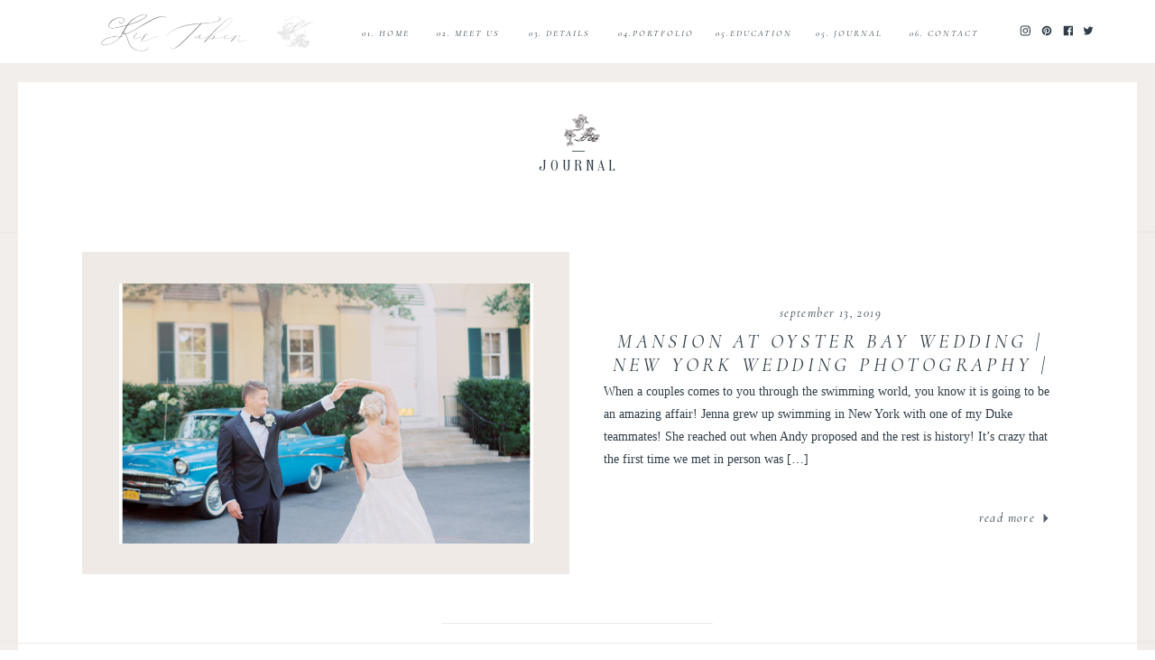

--- FILE ---
content_type: text/html; charset=UTF-8
request_url: https://kir2ben.com/tag/mansion-at-oyster-bay-weddings/
body_size: 19544
content:
<!DOCTYPE html>
<html lang="en-US" class="d">
<head>
<link rel="stylesheet" type="text/css" href="//lib.showit.co/engine/2.6.1/showit.css" />
<meta name='robots' content='index, follow, max-image-preview:large, max-snippet:-1, max-video-preview:-1' />

            <script data-no-defer="1" data-ezscrex="false" data-cfasync="false" data-pagespeed-no-defer data-cookieconsent="ignore">
                var ctPublicFunctions = {"_ajax_nonce":"39515997c9","_rest_nonce":"f2d28743c8","_ajax_url":"\/wp-admin\/admin-ajax.php","_rest_url":"https:\/\/kir2ben.com\/wp-json\/","data__cookies_type":"native","data__ajax_type":"custom_ajax","data__bot_detector_enabled":1,"data__frontend_data_log_enabled":1,"cookiePrefix":"","wprocket_detected":false,"host_url":"kir2ben.com","text__ee_click_to_select":"Click to select the whole data","text__ee_original_email":"The complete one is","text__ee_got_it":"Got it","text__ee_blocked":"Blocked","text__ee_cannot_connect":"Cannot connect","text__ee_cannot_decode":"Can not decode email. Unknown reason","text__ee_email_decoder":"CleanTalk email decoder","text__ee_wait_for_decoding":"The magic is on the way!","text__ee_decoding_process":"Please wait a few seconds while we decode the contact data."}
            </script>
        
            <script data-no-defer="1" data-ezscrex="false" data-cfasync="false" data-pagespeed-no-defer data-cookieconsent="ignore">
                var ctPublic = {"_ajax_nonce":"39515997c9","settings__forms__check_internal":"0","settings__forms__check_external":"0","settings__forms__force_protection":0,"settings__forms__search_test":"0","settings__data__bot_detector_enabled":1,"settings__sfw__anti_crawler":0,"blog_home":"https:\/\/kir2ben.com\/","pixel__setting":"3","pixel__enabled":false,"pixel__url":"https:\/\/moderate11-v4.cleantalk.org\/pixel\/cfb7ea6d6a2f549aa15768383aea0e82.gif","data__email_check_before_post":"1","data__email_check_exist_post":1,"data__cookies_type":"native","data__key_is_ok":true,"data__visible_fields_required":true,"wl_brandname":"Anti-Spam by CleanTalk","wl_brandname_short":"CleanTalk","ct_checkjs_key":37253261,"emailEncoderPassKey":"33725ab523ea652f164f72f6f61c70cc","bot_detector_forms_excluded":"W10=","advancedCacheExists":false,"varnishCacheExists":false,"wc_ajax_add_to_cart":false}
            </script>
        
	<!-- This site is optimized with the Yoast SEO plugin v26.0 - https://yoast.com/wordpress/plugins/seo/ -->
	<title>Mansion at Oyster Bay weddings Archives - kir2ben.com</title>
	<link rel="canonical" href="https://kir2ben.com/tag/mansion-at-oyster-bay-weddings/" />
	<meta property="og:locale" content="en_US" />
	<meta property="og:type" content="article" />
	<meta property="og:title" content="Mansion at Oyster Bay weddings Archives - kir2ben.com" />
	<meta property="og:url" content="https://kir2ben.com/tag/mansion-at-oyster-bay-weddings/" />
	<meta property="og:site_name" content="kir2ben.com" />
	<meta name="twitter:card" content="summary_large_image" />
	<script type="application/ld+json" class="yoast-schema-graph">{"@context":"https://schema.org","@graph":[{"@type":"CollectionPage","@id":"https://kir2ben.com/tag/mansion-at-oyster-bay-weddings/","url":"https://kir2ben.com/tag/mansion-at-oyster-bay-weddings/","name":"Mansion at Oyster Bay weddings Archives - kir2ben.com","isPartOf":{"@id":"https://kir2ben.com/#website"},"primaryImageOfPage":{"@id":"https://kir2ben.com/tag/mansion-at-oyster-bay-weddings/#primaryimage"},"image":{"@id":"https://kir2ben.com/tag/mansion-at-oyster-bay-weddings/#primaryimage"},"thumbnailUrl":"https://kir2ben.com/wp-content/uploads/sites/8811/2019/07/Mansion-at-Oyster-Bay-Wedding-Best-NYC-Wedding-Photographer-Kir-Tuben_0000.jpg","breadcrumb":{"@id":"https://kir2ben.com/tag/mansion-at-oyster-bay-weddings/#breadcrumb"},"inLanguage":"en-US"},{"@type":"ImageObject","inLanguage":"en-US","@id":"https://kir2ben.com/tag/mansion-at-oyster-bay-weddings/#primaryimage","url":"https://kir2ben.com/wp-content/uploads/sites/8811/2019/07/Mansion-at-Oyster-Bay-Wedding-Best-NYC-Wedding-Photographer-Kir-Tuben_0000.jpg","contentUrl":"https://kir2ben.com/wp-content/uploads/sites/8811/2019/07/Mansion-at-Oyster-Bay-Wedding-Best-NYC-Wedding-Photographer-Kir-Tuben_0000.jpg","width":2500,"height":3729},{"@type":"BreadcrumbList","@id":"https://kir2ben.com/tag/mansion-at-oyster-bay-weddings/#breadcrumb","itemListElement":[{"@type":"ListItem","position":1,"name":"Home","item":"https://kir2ben.com/"},{"@type":"ListItem","position":2,"name":"Mansion at Oyster Bay weddings"}]},{"@type":"WebSite","@id":"https://kir2ben.com/#website","url":"https://kir2ben.com/","name":"kir2ben.com","description":"","potentialAction":[{"@type":"SearchAction","target":{"@type":"EntryPoint","urlTemplate":"https://kir2ben.com/?s={search_term_string}"},"query-input":{"@type":"PropertyValueSpecification","valueRequired":true,"valueName":"search_term_string"}}],"inLanguage":"en-US"}]}</script>
	<!-- / Yoast SEO plugin. -->


<link rel='dns-prefetch' href='//fd.cleantalk.org' />
<link rel="alternate" type="application/rss+xml" title="kir2ben.com &raquo; Feed" href="https://kir2ben.com/feed/" />
<link rel="alternate" type="application/rss+xml" title="kir2ben.com &raquo; Comments Feed" href="https://kir2ben.com/comments/feed/" />
<link rel="alternate" type="application/rss+xml" title="kir2ben.com &raquo; Mansion at Oyster Bay weddings Tag Feed" href="https://kir2ben.com/tag/mansion-at-oyster-bay-weddings/feed/" />
<script type="text/javascript">
/* <![CDATA[ */
window._wpemojiSettings = {"baseUrl":"https:\/\/s.w.org\/images\/core\/emoji\/16.0.1\/72x72\/","ext":".png","svgUrl":"https:\/\/s.w.org\/images\/core\/emoji\/16.0.1\/svg\/","svgExt":".svg","source":{"concatemoji":"https:\/\/kir2ben.com\/wp-includes\/js\/wp-emoji-release.min.js?ver=6.8.3"}};
/*! This file is auto-generated */
!function(s,n){var o,i,e;function c(e){try{var t={supportTests:e,timestamp:(new Date).valueOf()};sessionStorage.setItem(o,JSON.stringify(t))}catch(e){}}function p(e,t,n){e.clearRect(0,0,e.canvas.width,e.canvas.height),e.fillText(t,0,0);var t=new Uint32Array(e.getImageData(0,0,e.canvas.width,e.canvas.height).data),a=(e.clearRect(0,0,e.canvas.width,e.canvas.height),e.fillText(n,0,0),new Uint32Array(e.getImageData(0,0,e.canvas.width,e.canvas.height).data));return t.every(function(e,t){return e===a[t]})}function u(e,t){e.clearRect(0,0,e.canvas.width,e.canvas.height),e.fillText(t,0,0);for(var n=e.getImageData(16,16,1,1),a=0;a<n.data.length;a++)if(0!==n.data[a])return!1;return!0}function f(e,t,n,a){switch(t){case"flag":return n(e,"\ud83c\udff3\ufe0f\u200d\u26a7\ufe0f","\ud83c\udff3\ufe0f\u200b\u26a7\ufe0f")?!1:!n(e,"\ud83c\udde8\ud83c\uddf6","\ud83c\udde8\u200b\ud83c\uddf6")&&!n(e,"\ud83c\udff4\udb40\udc67\udb40\udc62\udb40\udc65\udb40\udc6e\udb40\udc67\udb40\udc7f","\ud83c\udff4\u200b\udb40\udc67\u200b\udb40\udc62\u200b\udb40\udc65\u200b\udb40\udc6e\u200b\udb40\udc67\u200b\udb40\udc7f");case"emoji":return!a(e,"\ud83e\udedf")}return!1}function g(e,t,n,a){var r="undefined"!=typeof WorkerGlobalScope&&self instanceof WorkerGlobalScope?new OffscreenCanvas(300,150):s.createElement("canvas"),o=r.getContext("2d",{willReadFrequently:!0}),i=(o.textBaseline="top",o.font="600 32px Arial",{});return e.forEach(function(e){i[e]=t(o,e,n,a)}),i}function t(e){var t=s.createElement("script");t.src=e,t.defer=!0,s.head.appendChild(t)}"undefined"!=typeof Promise&&(o="wpEmojiSettingsSupports",i=["flag","emoji"],n.supports={everything:!0,everythingExceptFlag:!0},e=new Promise(function(e){s.addEventListener("DOMContentLoaded",e,{once:!0})}),new Promise(function(t){var n=function(){try{var e=JSON.parse(sessionStorage.getItem(o));if("object"==typeof e&&"number"==typeof e.timestamp&&(new Date).valueOf()<e.timestamp+604800&&"object"==typeof e.supportTests)return e.supportTests}catch(e){}return null}();if(!n){if("undefined"!=typeof Worker&&"undefined"!=typeof OffscreenCanvas&&"undefined"!=typeof URL&&URL.createObjectURL&&"undefined"!=typeof Blob)try{var e="postMessage("+g.toString()+"("+[JSON.stringify(i),f.toString(),p.toString(),u.toString()].join(",")+"));",a=new Blob([e],{type:"text/javascript"}),r=new Worker(URL.createObjectURL(a),{name:"wpTestEmojiSupports"});return void(r.onmessage=function(e){c(n=e.data),r.terminate(),t(n)})}catch(e){}c(n=g(i,f,p,u))}t(n)}).then(function(e){for(var t in e)n.supports[t]=e[t],n.supports.everything=n.supports.everything&&n.supports[t],"flag"!==t&&(n.supports.everythingExceptFlag=n.supports.everythingExceptFlag&&n.supports[t]);n.supports.everythingExceptFlag=n.supports.everythingExceptFlag&&!n.supports.flag,n.DOMReady=!1,n.readyCallback=function(){n.DOMReady=!0}}).then(function(){return e}).then(function(){var e;n.supports.everything||(n.readyCallback(),(e=n.source||{}).concatemoji?t(e.concatemoji):e.wpemoji&&e.twemoji&&(t(e.twemoji),t(e.wpemoji)))}))}((window,document),window._wpemojiSettings);
/* ]]> */
</script>
<style id='wp-emoji-styles-inline-css' type='text/css'>

	img.wp-smiley, img.emoji {
		display: inline !important;
		border: none !important;
		box-shadow: none !important;
		height: 1em !important;
		width: 1em !important;
		margin: 0 0.07em !important;
		vertical-align: -0.1em !important;
		background: none !important;
		padding: 0 !important;
	}
</style>
<link rel='stylesheet' id='wp-block-library-css' href='https://kir2ben.com/wp-includes/css/dist/block-library/style.min.css?ver=6.8.3' type='text/css' media='all' />
<style id='classic-theme-styles-inline-css' type='text/css'>
/*! This file is auto-generated */
.wp-block-button__link{color:#fff;background-color:#32373c;border-radius:9999px;box-shadow:none;text-decoration:none;padding:calc(.667em + 2px) calc(1.333em + 2px);font-size:1.125em}.wp-block-file__button{background:#32373c;color:#fff;text-decoration:none}
</style>
<style id='global-styles-inline-css' type='text/css'>
:root{--wp--preset--aspect-ratio--square: 1;--wp--preset--aspect-ratio--4-3: 4/3;--wp--preset--aspect-ratio--3-4: 3/4;--wp--preset--aspect-ratio--3-2: 3/2;--wp--preset--aspect-ratio--2-3: 2/3;--wp--preset--aspect-ratio--16-9: 16/9;--wp--preset--aspect-ratio--9-16: 9/16;--wp--preset--color--black: #000000;--wp--preset--color--cyan-bluish-gray: #abb8c3;--wp--preset--color--white: #ffffff;--wp--preset--color--pale-pink: #f78da7;--wp--preset--color--vivid-red: #cf2e2e;--wp--preset--color--luminous-vivid-orange: #ff6900;--wp--preset--color--luminous-vivid-amber: #fcb900;--wp--preset--color--light-green-cyan: #7bdcb5;--wp--preset--color--vivid-green-cyan: #00d084;--wp--preset--color--pale-cyan-blue: #8ed1fc;--wp--preset--color--vivid-cyan-blue: #0693e3;--wp--preset--color--vivid-purple: #9b51e0;--wp--preset--gradient--vivid-cyan-blue-to-vivid-purple: linear-gradient(135deg,rgba(6,147,227,1) 0%,rgb(155,81,224) 100%);--wp--preset--gradient--light-green-cyan-to-vivid-green-cyan: linear-gradient(135deg,rgb(122,220,180) 0%,rgb(0,208,130) 100%);--wp--preset--gradient--luminous-vivid-amber-to-luminous-vivid-orange: linear-gradient(135deg,rgba(252,185,0,1) 0%,rgba(255,105,0,1) 100%);--wp--preset--gradient--luminous-vivid-orange-to-vivid-red: linear-gradient(135deg,rgba(255,105,0,1) 0%,rgb(207,46,46) 100%);--wp--preset--gradient--very-light-gray-to-cyan-bluish-gray: linear-gradient(135deg,rgb(238,238,238) 0%,rgb(169,184,195) 100%);--wp--preset--gradient--cool-to-warm-spectrum: linear-gradient(135deg,rgb(74,234,220) 0%,rgb(151,120,209) 20%,rgb(207,42,186) 40%,rgb(238,44,130) 60%,rgb(251,105,98) 80%,rgb(254,248,76) 100%);--wp--preset--gradient--blush-light-purple: linear-gradient(135deg,rgb(255,206,236) 0%,rgb(152,150,240) 100%);--wp--preset--gradient--blush-bordeaux: linear-gradient(135deg,rgb(254,205,165) 0%,rgb(254,45,45) 50%,rgb(107,0,62) 100%);--wp--preset--gradient--luminous-dusk: linear-gradient(135deg,rgb(255,203,112) 0%,rgb(199,81,192) 50%,rgb(65,88,208) 100%);--wp--preset--gradient--pale-ocean: linear-gradient(135deg,rgb(255,245,203) 0%,rgb(182,227,212) 50%,rgb(51,167,181) 100%);--wp--preset--gradient--electric-grass: linear-gradient(135deg,rgb(202,248,128) 0%,rgb(113,206,126) 100%);--wp--preset--gradient--midnight: linear-gradient(135deg,rgb(2,3,129) 0%,rgb(40,116,252) 100%);--wp--preset--font-size--small: 13px;--wp--preset--font-size--medium: 20px;--wp--preset--font-size--large: 36px;--wp--preset--font-size--x-large: 42px;--wp--preset--spacing--20: 0.44rem;--wp--preset--spacing--30: 0.67rem;--wp--preset--spacing--40: 1rem;--wp--preset--spacing--50: 1.5rem;--wp--preset--spacing--60: 2.25rem;--wp--preset--spacing--70: 3.38rem;--wp--preset--spacing--80: 5.06rem;--wp--preset--shadow--natural: 6px 6px 9px rgba(0, 0, 0, 0.2);--wp--preset--shadow--deep: 12px 12px 50px rgba(0, 0, 0, 0.4);--wp--preset--shadow--sharp: 6px 6px 0px rgba(0, 0, 0, 0.2);--wp--preset--shadow--outlined: 6px 6px 0px -3px rgba(255, 255, 255, 1), 6px 6px rgba(0, 0, 0, 1);--wp--preset--shadow--crisp: 6px 6px 0px rgba(0, 0, 0, 1);}:where(.is-layout-flex){gap: 0.5em;}:where(.is-layout-grid){gap: 0.5em;}body .is-layout-flex{display: flex;}.is-layout-flex{flex-wrap: wrap;align-items: center;}.is-layout-flex > :is(*, div){margin: 0;}body .is-layout-grid{display: grid;}.is-layout-grid > :is(*, div){margin: 0;}:where(.wp-block-columns.is-layout-flex){gap: 2em;}:where(.wp-block-columns.is-layout-grid){gap: 2em;}:where(.wp-block-post-template.is-layout-flex){gap: 1.25em;}:where(.wp-block-post-template.is-layout-grid){gap: 1.25em;}.has-black-color{color: var(--wp--preset--color--black) !important;}.has-cyan-bluish-gray-color{color: var(--wp--preset--color--cyan-bluish-gray) !important;}.has-white-color{color: var(--wp--preset--color--white) !important;}.has-pale-pink-color{color: var(--wp--preset--color--pale-pink) !important;}.has-vivid-red-color{color: var(--wp--preset--color--vivid-red) !important;}.has-luminous-vivid-orange-color{color: var(--wp--preset--color--luminous-vivid-orange) !important;}.has-luminous-vivid-amber-color{color: var(--wp--preset--color--luminous-vivid-amber) !important;}.has-light-green-cyan-color{color: var(--wp--preset--color--light-green-cyan) !important;}.has-vivid-green-cyan-color{color: var(--wp--preset--color--vivid-green-cyan) !important;}.has-pale-cyan-blue-color{color: var(--wp--preset--color--pale-cyan-blue) !important;}.has-vivid-cyan-blue-color{color: var(--wp--preset--color--vivid-cyan-blue) !important;}.has-vivid-purple-color{color: var(--wp--preset--color--vivid-purple) !important;}.has-black-background-color{background-color: var(--wp--preset--color--black) !important;}.has-cyan-bluish-gray-background-color{background-color: var(--wp--preset--color--cyan-bluish-gray) !important;}.has-white-background-color{background-color: var(--wp--preset--color--white) !important;}.has-pale-pink-background-color{background-color: var(--wp--preset--color--pale-pink) !important;}.has-vivid-red-background-color{background-color: var(--wp--preset--color--vivid-red) !important;}.has-luminous-vivid-orange-background-color{background-color: var(--wp--preset--color--luminous-vivid-orange) !important;}.has-luminous-vivid-amber-background-color{background-color: var(--wp--preset--color--luminous-vivid-amber) !important;}.has-light-green-cyan-background-color{background-color: var(--wp--preset--color--light-green-cyan) !important;}.has-vivid-green-cyan-background-color{background-color: var(--wp--preset--color--vivid-green-cyan) !important;}.has-pale-cyan-blue-background-color{background-color: var(--wp--preset--color--pale-cyan-blue) !important;}.has-vivid-cyan-blue-background-color{background-color: var(--wp--preset--color--vivid-cyan-blue) !important;}.has-vivid-purple-background-color{background-color: var(--wp--preset--color--vivid-purple) !important;}.has-black-border-color{border-color: var(--wp--preset--color--black) !important;}.has-cyan-bluish-gray-border-color{border-color: var(--wp--preset--color--cyan-bluish-gray) !important;}.has-white-border-color{border-color: var(--wp--preset--color--white) !important;}.has-pale-pink-border-color{border-color: var(--wp--preset--color--pale-pink) !important;}.has-vivid-red-border-color{border-color: var(--wp--preset--color--vivid-red) !important;}.has-luminous-vivid-orange-border-color{border-color: var(--wp--preset--color--luminous-vivid-orange) !important;}.has-luminous-vivid-amber-border-color{border-color: var(--wp--preset--color--luminous-vivid-amber) !important;}.has-light-green-cyan-border-color{border-color: var(--wp--preset--color--light-green-cyan) !important;}.has-vivid-green-cyan-border-color{border-color: var(--wp--preset--color--vivid-green-cyan) !important;}.has-pale-cyan-blue-border-color{border-color: var(--wp--preset--color--pale-cyan-blue) !important;}.has-vivid-cyan-blue-border-color{border-color: var(--wp--preset--color--vivid-cyan-blue) !important;}.has-vivid-purple-border-color{border-color: var(--wp--preset--color--vivid-purple) !important;}.has-vivid-cyan-blue-to-vivid-purple-gradient-background{background: var(--wp--preset--gradient--vivid-cyan-blue-to-vivid-purple) !important;}.has-light-green-cyan-to-vivid-green-cyan-gradient-background{background: var(--wp--preset--gradient--light-green-cyan-to-vivid-green-cyan) !important;}.has-luminous-vivid-amber-to-luminous-vivid-orange-gradient-background{background: var(--wp--preset--gradient--luminous-vivid-amber-to-luminous-vivid-orange) !important;}.has-luminous-vivid-orange-to-vivid-red-gradient-background{background: var(--wp--preset--gradient--luminous-vivid-orange-to-vivid-red) !important;}.has-very-light-gray-to-cyan-bluish-gray-gradient-background{background: var(--wp--preset--gradient--very-light-gray-to-cyan-bluish-gray) !important;}.has-cool-to-warm-spectrum-gradient-background{background: var(--wp--preset--gradient--cool-to-warm-spectrum) !important;}.has-blush-light-purple-gradient-background{background: var(--wp--preset--gradient--blush-light-purple) !important;}.has-blush-bordeaux-gradient-background{background: var(--wp--preset--gradient--blush-bordeaux) !important;}.has-luminous-dusk-gradient-background{background: var(--wp--preset--gradient--luminous-dusk) !important;}.has-pale-ocean-gradient-background{background: var(--wp--preset--gradient--pale-ocean) !important;}.has-electric-grass-gradient-background{background: var(--wp--preset--gradient--electric-grass) !important;}.has-midnight-gradient-background{background: var(--wp--preset--gradient--midnight) !important;}.has-small-font-size{font-size: var(--wp--preset--font-size--small) !important;}.has-medium-font-size{font-size: var(--wp--preset--font-size--medium) !important;}.has-large-font-size{font-size: var(--wp--preset--font-size--large) !important;}.has-x-large-font-size{font-size: var(--wp--preset--font-size--x-large) !important;}
:where(.wp-block-post-template.is-layout-flex){gap: 1.25em;}:where(.wp-block-post-template.is-layout-grid){gap: 1.25em;}
:where(.wp-block-columns.is-layout-flex){gap: 2em;}:where(.wp-block-columns.is-layout-grid){gap: 2em;}
:root :where(.wp-block-pullquote){font-size: 1.5em;line-height: 1.6;}
</style>
<link rel='stylesheet' id='cleantalk-public-css-css' href='https://kir2ben.com/wp-content/plugins/cleantalk-spam-protect/css/cleantalk-public.min.css?ver=6.64_1758576078' type='text/css' media='all' />
<link rel='stylesheet' id='cleantalk-email-decoder-css-css' href='https://kir2ben.com/wp-content/plugins/cleantalk-spam-protect/css/cleantalk-email-decoder.min.css?ver=6.64_1758576078' type='text/css' media='all' />
<script type="text/javascript" src="https://kir2ben.com/wp-content/plugins/cleantalk-spam-protect/js/apbct-public-bundle.min.js?ver=6.64_1758576079" id="apbct-public-bundle.min-js-js"></script>
<script type="text/javascript" src="https://fd.cleantalk.org/ct-bot-detector-wrapper.js?ver=6.64" id="ct_bot_detector-js" defer="defer" data-wp-strategy="defer"></script>
<script type="text/javascript" src="https://kir2ben.com/wp-includes/js/jquery/jquery.min.js?ver=3.7.1" id="jquery-core-js"></script>
<script type="text/javascript" src="https://kir2ben.com/wp-includes/js/jquery/jquery-migrate.min.js?ver=3.4.1" id="jquery-migrate-js"></script>
<script type="text/javascript" src="https://kir2ben.com/wp-content/plugins/showit/public/js/showit.js?ver=1761185249" id="si-script-js"></script>
<link rel="https://api.w.org/" href="https://kir2ben.com/wp-json/" /><link rel="alternate" title="JSON" type="application/json" href="https://kir2ben.com/wp-json/wp/v2/tags/3202" /><link rel="EditURI" type="application/rsd+xml" title="RSD" href="https://kir2ben.com/xmlrpc.php?rsd" />
		<script type="text/javascript" async defer data-pin-color="red"  data-pin-hover="true"
			src="https://kir2ben.com/wp-content/plugins/pinterest-pin-it-button-on-image-hover-and-post/js/pinit.js"></script>
		<style type="text/css">.recentcomments a{display:inline !important;padding:0 !important;margin:0 !important;}</style>
<meta charset="UTF-8" />
<meta name="viewport" content="width=device-width, initial-scale=1" />
<link rel="icon" type="image/png" href="//static.showit.co/200/wL3BnyQTTDKUI__UYECFFg/62857/unnamed.png" />
<link rel="preconnect" href="https://static.showit.co" />

<link rel="preconnect" href="https://fonts.googleapis.com">
<link rel="preconnect" href="https://fonts.gstatic.com" crossorigin>
<link href="https://fonts.googleapis.com/css?family=Cormorant+Garamond:italic|Work+Sans:regular|Oranienbaum:regular" rel="stylesheet" type="text/css"/>
<style>
@font-face{font-family:Eternal Paris;src:url('//static.showit.co/file/Pm_q5iT7THCFa2pehfpQRQ/shared/eternalparis.woff');}
</style>
<script id="init_data" type="application/json">
{"mobile":{"w":320},"desktop":{"w":1200,"defaultTrIn":{"type":"fade"},"defaultTrOut":{"type":"fade"},"bgFillType":"color","bgColor":"#000000:0"},"sid":"mjchr2oksvgstn_tksmvya","break":768,"assetURL":"//static.showit.co","contactFormId":"62857/166258","cfAction":"aHR0cHM6Ly9jbGllbnRzZXJ2aWNlLnNob3dpdC5jb20vY29udGFjdGZvcm0=","sgAction":"aHR0cHM6Ly9jbGllbnRzZXJ2aWNlLnNob3dpdC5jby9zb2NpYWxncmlk","blockData":[{"slug":"header","visible":"a","states":[{"d":{"bgFillType":"color","bgColor":"#000000:0","bgMediaType":"none"},"m":{"bgFillType":"color","bgColor":"#000000:0","bgMediaType":"none"},"slug":"view-1"},{"d":{"bgFillType":"color","bgColor":"#000000:0","bgMediaType":"none"},"m":{"bgFillType":"color","bgColor":"#000000:0","bgMediaType":"none"},"slug":"view-1-1"}],"d":{"h":71,"w":1200,"locking":{"scrollOffset":1},"bgFillType":"color","bgColor":"colors-7","bgMediaType":"none"},"m":{"h":62,"w":320,"locking":{"side":"st","scrollOffset":1},"bgFillType":"color","bgColor":"colors-7","bgMediaType":"none"},"stateTrans":[{},{}]},{"slug":"journal-intro","visible":"a","states":[],"d":{"h":188,"w":1200,"bgFillType":"color","bgColor":"#FFFFFF","bgMediaType":"none"},"m":{"h":129,"w":320,"bgFillType":"color","bgColor":"#FFFFFF","bgMediaType":"none"}},{"slug":"post-layout-1","visible":"a","states":[],"d":{"h":450,"w":1200,"locking":{"offset":100},"nature":"dH","bgFillType":"color","bgColor":"#FFFFFF","bgMediaType":"none"},"m":{"h":350,"w":320,"nature":"dH","bgFillType":"color","bgColor":"#FFFFFF","bgMediaType":"none"}},{"slug":"post-layout-2","visible":"a","states":[],"d":{"h":450,"w":1200,"locking":{"offset":100},"nature":"dH","bgFillType":"color","bgColor":"#FFFFFF","bgMediaType":"none"},"m":{"h":350,"w":320,"nature":"dH","bgFillType":"color","bgColor":"#FFFFFF","bgMediaType":"none"}},{"slug":"delete-post-layout-3","visible":"a","states":[],"d":{"h":450,"w":1200,"locking":{"offset":100},"nature":"dH","bgFillType":"color","bgColor":"#FFFFFF","bgMediaType":"none"},"m":{"h":350,"w":320,"nature":"dH","bgFillType":"color","bgColor":"#FFFFFF","bgMediaType":"none"}},{"slug":"delete-post-layout-4","visible":"a","states":[],"d":{"h":437,"w":1200,"locking":{"offset":100},"nature":"dH","bgFillType":"color","bgColor":"#FFFFFF","bgMediaType":"none"},"m":{"h":350,"w":320,"nature":"dH","bgFillType":"color","bgColor":"#FFFFFF","bgMediaType":"none"}},{"slug":"end-post-loop","visible":"a","states":[],"d":{"h":1,"w":1200,"bgFillType":"color","bgColor":"#FFFFFF","bgMediaType":"none"},"m":{"h":1,"w":320,"bgFillType":"color","bgColor":"#FFFFFF","bgMediaType":"none"}},{"slug":"pagination","visible":"a","states":[],"d":{"h":60,"w":1200,"nature":"dH","bgFillType":"color","bgColor":"#FFFFFF","bgMediaType":"none"},"m":{"h":74,"w":320,"nature":"dH","bgFillType":"color","bgColor":"#FFFFFF","bgMediaType":"none"}},{"slug":"footer","visible":"a","states":[],"d":{"h":131,"w":1200,"bgFillType":"color","bgColor":"colors-7","bgMediaType":"none"},"m":{"h":479,"w":320,"bgFillType":"color","bgColor":"colors-7","bgMediaType":"none"}},{"slug":"mobile-nav","visible":"m","states":[],"d":{"h":200,"w":1200,"bgFillType":"color","bgColor":"colors-7","bgMediaType":"none"},"m":{"h":478,"w":320,"locking":{"side":"t"},"nature":"wH","bgFillType":"color","bgColor":"colors-7","bgMediaType":"none"}}],"elementData":[{"type":"icon","visible":"m","id":"header_view-1_0","blockId":"header","m":{"x":15,"y":15,"w":27,"h":37,"a":0},"d":{"x":1161,"y":37,"w":35,"h":35,"a":0},"pc":[{"type":"show","block":"mobile-nav"}]},{"type":"icon","visible":"a","id":"header_view-1_1","blockId":"header","m":{"x":254,"y":25,"w":12,"h":12,"a":0},"d":{"x":1114,"y":27,"w":12,"h":12,"a":0}},{"type":"icon","visible":"a","id":"header_view-1_2","blockId":"header","m":{"x":274,"y":25,"w":12,"h":12,"a":0},"d":{"x":1138,"y":27,"w":12,"h":12,"a":0}},{"type":"icon","visible":"a","id":"header_view-1_3","blockId":"header","m":{"x":294,"y":25,"w":12,"h":12,"a":0},"d":{"x":1160,"y":27,"w":12,"h":12,"a":0}},{"type":"icon","visible":"a","id":"header_view-1_4","blockId":"header","m":{"x":234,"y":25,"w":12,"h":12,"a":0},"d":{"x":1090,"y":27,"w":12,"h":12,"a":0}},{"type":"text","visible":"d","id":"header_view-1_5","blockId":"header","m":{"x":122,"y":18,"w":75.60000000000001,"h":14,"a":0},"d":{"x":958,"y":28,"w":97,"h":16,"a":0}},{"type":"text","visible":"d","id":"header_view-1_6","blockId":"header","m":{"x":122,"y":18,"w":75.60000000000001,"h":14,"a":0},"d":{"x":852,"y":28,"w":97,"h":16,"a":0}},{"type":"text","visible":"d","id":"header_view-1_7","blockId":"header","m":{"x":122,"y":18,"w":75.60000000000001,"h":14,"a":0},"d":{"x":638,"y":28,"w":97,"h":16,"a":0}},{"type":"text","visible":"d","id":"header_view-1_8","blockId":"header","m":{"x":122,"y":18,"w":75.60000000000001,"h":14,"a":0},"d":{"x":531,"y":28,"w":97,"h":16,"a":0}},{"type":"text","visible":"d","id":"header_view-1_9","blockId":"header","m":{"x":122,"y":18,"w":75.60000000000001,"h":14,"a":0},"d":{"x":353,"y":28,"w":68,"h":16,"a":0}},{"type":"text","visible":"d","id":"header_view-1_10","blockId":"header","m":{"x":122,"y":18,"w":75.60000000000001,"h":14,"a":0},"d":{"x":430,"y":28,"w":97,"h":16,"a":0}},{"type":"simple","visible":"a","id":"header_view-1_11","blockId":"header","m":{"x":0,"y":58,"w":320,"h":1,"a":0},"d":{"x":0,"y":70,"w":1200,"h":1,"a":0,"lockH":"s"}},{"type":"graphic","visible":"a","id":"header_view-1_12","blockId":"header","m":{"x":44,"y":11,"w":144,"h":43,"a":0},"d":{"x":56,"y":13,"w":213,"h":46,"a":0},"c":{"key":"SYT4xy4dStiZPpRZosnrjw/62857/kir_tuben_edits.png","aspect_ratio":3.34552}},{"type":"graphic","visible":"a","id":"header_view-1_13","blockId":"header","m":{"x":174,"y":11,"w":44,"h":43,"a":0},"d":{"x":265,"y":13,"w":46,"h":45,"a":0},"c":{"key":"huZzWLHqS-C20n_cDxnz0Q/62857/kir_logo_edits.png","aspect_ratio":1.02524}},{"type":"text","visible":"d","id":"header_view-1_14","blockId":"header","m":{"x":122,"y":18,"w":75.60000000000001,"h":14,"a":0},"d":{"x":747,"y":28,"w":97,"h":16,"a":0}},{"type":"icon","visible":"m","id":"header_view-1-1_0","blockId":"header","m":{"x":15,"y":15,"w":27,"h":37,"a":0},"d":{"x":1161,"y":37,"w":35,"h":35,"a":0},"pc":[{"type":"show","block":"mobile-nav"}]},{"type":"simple","visible":"a","id":"header_view-1-1_1","blockId":"header","m":{"x":0,"y":58,"w":320,"h":1,"a":0},"d":{"x":0,"y":70,"w":1200,"h":1,"a":0,"lockH":"s"}},{"type":"simple","visible":"d","id":"header_view-1-1_2","blockId":"header","m":{"x":48,"y":86,"w":224,"h":43,"a":0},"d":{"x":634,"y":45,"w":112,"h":89,"a":0}},{"type":"text","visible":"d","id":"header_view-1-1_3","blockId":"header","m":{"x":119,"y":130,"w":97,"h":23,"a":0},"d":{"x":657,"y":56,"w":72,"h":21,"a":0}},{"type":"text","visible":"d","id":"header_view-1-1_4","blockId":"header","m":{"x":119,"y":95,"w":97,"h":23,"a":0},"d":{"x":663,"y":108,"w":61,"h":21,"a":0}},{"type":"text","visible":"d","id":"header_view-1-1_5","blockId":"header","m":{"x":130,"y":196,"w":97,"h":23,"a":0},"d":{"x":649,"y":82,"w":88,"h":21,"a":0}},{"type":"icon","visible":"a","id":"header_view-1-1_6","blockId":"header","m":{"x":254,"y":25,"w":12,"h":12,"a":0},"d":{"x":1114,"y":27,"w":12,"h":12,"a":0}},{"type":"icon","visible":"a","id":"header_view-1-1_7","blockId":"header","m":{"x":274,"y":25,"w":12,"h":12,"a":0},"d":{"x":1138,"y":27,"w":12,"h":12,"a":0}},{"type":"icon","visible":"a","id":"header_view-1-1_8","blockId":"header","m":{"x":294,"y":25,"w":12,"h":12,"a":0},"d":{"x":1160,"y":27,"w":12,"h":12,"a":0}},{"type":"icon","visible":"a","id":"header_view-1-1_9","blockId":"header","m":{"x":234,"y":25,"w":12,"h":12,"a":0},"d":{"x":1090,"y":27,"w":12,"h":12,"a":0}},{"type":"text","visible":"d","id":"header_view-1-1_10","blockId":"header","m":{"x":122,"y":18,"w":75.60000000000001,"h":14,"a":0},"d":{"x":958,"y":28,"w":97,"h":16,"a":0}},{"type":"text","visible":"d","id":"header_view-1-1_11","blockId":"header","m":{"x":122,"y":18,"w":75.60000000000001,"h":14,"a":0},"d":{"x":852,"y":28,"w":97,"h":16,"a":0}},{"type":"text","visible":"d","id":"header_view-1-1_12","blockId":"header","m":{"x":122,"y":18,"w":75.60000000000001,"h":14,"a":0},"d":{"x":638,"y":28,"w":97,"h":16,"a":0}},{"type":"text","visible":"d","id":"header_view-1-1_13","blockId":"header","m":{"x":122,"y":18,"w":75.60000000000001,"h":14,"a":0},"d":{"x":531,"y":28,"w":97,"h":16,"a":0}},{"type":"text","visible":"d","id":"header_view-1-1_14","blockId":"header","m":{"x":122,"y":18,"w":75.60000000000001,"h":14,"a":0},"d":{"x":353,"y":28,"w":68,"h":16,"a":0}},{"type":"text","visible":"d","id":"header_view-1-1_15","blockId":"header","m":{"x":122,"y":18,"w":75.60000000000001,"h":14,"a":0},"d":{"x":430,"y":28,"w":97,"h":16,"a":0}},{"type":"graphic","visible":"a","id":"header_view-1-1_16","blockId":"header","m":{"x":44,"y":11,"w":144,"h":43,"a":0},"d":{"x":56,"y":13,"w":213,"h":46,"a":0},"c":{"key":"SYT4xy4dStiZPpRZosnrjw/62857/kir_tuben_edits.png","aspect_ratio":3.34552}},{"type":"graphic","visible":"a","id":"header_view-1-1_17","blockId":"header","m":{"x":174,"y":11,"w":44,"h":43,"a":0},"d":{"x":265,"y":13,"w":46,"h":45,"a":0},"c":{"key":"huZzWLHqS-C20n_cDxnz0Q/62857/kir_logo_edits.png","aspect_ratio":1.02524}},{"type":"text","visible":"d","id":"header_view-1-1_18","blockId":"header","m":{"x":122,"y":18,"w":75.60000000000001,"h":14,"a":0},"d":{"x":747,"y":28,"w":97,"h":16,"a":0}},{"type":"text","visible":"a","id":"journal-intro_0","blockId":"journal-intro","m":{"x":30,"y":89,"w":261,"h":44,"a":0},"d":{"x":510,"y":104,"w":183,"h":21,"a":0,"lockV":"t"}},{"type":"simple","visible":"a","id":"journal-intro_1","blockId":"journal-intro","m":{"x":153,"y":79,"w":14,"h":1,"a":0},"d":{"x":594,"y":96,"w":14,"h":1,"a":0,"lockV":"t"}},{"type":"graphic","visible":"a","id":"journal-intro_2","blockId":"journal-intro","m":{"x":149,"y":49,"w":22,"h":25,"a":0},"d":{"x":571,"y":42,"w":70,"h":76,"a":0,"lockV":"t"},"c":{"key":"wL3BnyQTTDKUI__UYECFFg/62857/unnamed.png","aspect_ratio":1.29412}},{"type":"simple","visible":"d","id":"journal-intro_3","blockId":"journal-intro","m":{"x":48,"y":48,"w":224,"h":224.7,"a":0},"d":{"x":0,"y":0,"w":1200,"h":20,"a":0,"lockH":"s"}},{"type":"simple","visible":"d","id":"journal-intro_4","blockId":"journal-intro","m":{"x":48,"y":48,"w":224,"h":224.7,"a":0},"d":{"x":0,"y":20,"w":20,"h":171,"a":0,"lockH":"l","lockV":"b"}},{"type":"simple","visible":"d","id":"journal-intro_5","blockId":"journal-intro","m":{"x":48,"y":48,"w":224,"h":224.7,"a":0},"d":{"x":1180,"y":20,"w":20,"h":170,"a":0,"lockH":"r","lockV":"b"}},{"type":"simple","visible":"d","id":"post-layout-1_0","blockId":"post-layout-1","m":{"x":0,"y":59,"w":320,"h":1,"a":0},"d":{"x":450,"y":431,"w":300,"h":1,"a":0}},{"type":"text","visible":"a","id":"post-layout-1_1","blockId":"post-layout-1","m":{"x":105,"y":311,"w":111,"h":27,"a":0},"d":{"x":1026,"y":302,"w":100,"h":29,"a":0}},{"type":"text","visible":"d","id":"post-layout-1_2","blockId":"post-layout-1","m":{"x":20,"y":-22,"w":280,"h":169,"a":0},"d":{"x":629,"y":162,"w":500,"h":136,"a":0}},{"type":"text","visible":"a","id":"post-layout-1_3","blockId":"post-layout-1","m":{"x":20,"y":230,"w":280,"h":22,"a":0},"d":{"x":630,"y":75,"w":501,"h":25,"a":0}},{"type":"text","visible":"a","id":"post-layout-1_4","blockId":"post-layout-1","m":{"x":20,"y":257,"w":280,"h":43,"a":0},"d":{"x":630,"y":106,"w":500,"h":51,"a":0}},{"type":"simple","visible":"d","id":"post-layout-1_5","blockId":"post-layout-1","m":{"x":48,"y":53,"w":224,"h":244.99999999999997,"a":0},"d":{"x":51,"y":20,"w":540,"h":357,"a":0,"trIn":{"cl":"fadeIn","d":"0.5","dl":"0"}}},{"type":"graphic","visible":"a","id":"post-layout-1_6","blockId":"post-layout-1","m":{"x":30,"y":20,"w":260,"h":195,"a":0,"gs":{"p":105}},"d":{"x":92,"y":55,"w":459,"h":288,"a":0,"gs":{"t":"cover","p":105},"trIn":{"cl":"fadeIn","d":1,"dl":"0"}},"c":{"key":"fJ27lw3FQfuFeFQrbT0DAQ/shared/recent-work-cover.jpg","aspect_ratio":1.62287}},{"type":"icon","visible":"a","id":"post-layout-1_7","blockId":"post-layout-1","m":{"x":189,"y":312,"w":20,"h":20,"a":0},"d":{"x":1109,"y":298,"w":20,"h":34,"a":0}},{"type":"simple","visible":"d","id":"post-layout-1_8","blockId":"post-layout-1","m":{"x":48,"y":48,"w":224,"h":224.7,"a":0},"d":{"x":0,"y":-2,"w":20,"h":454,"a":0,"lockH":"l","lockV":"s"}},{"type":"simple","visible":"d","id":"post-layout-1_9","blockId":"post-layout-1","m":{"x":48,"y":48,"w":224,"h":224.7,"a":0},"d":{"x":1180,"y":-4,"w":20,"h":458,"a":0,"lockH":"r","lockV":"s"}},{"type":"simple","visible":"d","id":"post-layout-2_0","blockId":"post-layout-2","m":{"x":0,"y":59,"w":320,"h":1,"a":0},"d":{"x":450,"y":431,"w":300,"h":1,"a":0}},{"type":"text","visible":"a","id":"post-layout-2_1","blockId":"post-layout-2","m":{"x":105,"y":311,"w":111,"h":27,"a":0},"d":{"x":449,"y":310,"w":100,"h":29,"a":0}},{"type":"text","visible":"d","id":"post-layout-2_2","blockId":"post-layout-2","m":{"x":20,"y":-22,"w":280,"h":169,"a":0},"d":{"x":50,"y":168,"w":500,"h":136,"a":0}},{"type":"text","visible":"a","id":"post-layout-2_3","blockId":"post-layout-2","m":{"x":20,"y":230,"w":280,"h":22,"a":0},"d":{"x":51,"y":77,"w":500,"h":29.006,"a":0}},{"type":"text","visible":"a","id":"post-layout-2_4","blockId":"post-layout-2","m":{"x":20,"y":257,"w":280,"h":43,"a":0},"d":{"x":51,"y":112,"w":500,"h":51,"a":0}},{"type":"simple","visible":"d","id":"post-layout-2_5","blockId":"post-layout-2","m":{"x":48,"y":53,"w":224,"h":244.99999999999997,"a":0},"d":{"x":599,"y":32,"w":540,"h":357,"a":0,"trIn":{"cl":"fadeIn","d":"0.5","dl":"0"}}},{"type":"graphic","visible":"a","id":"post-layout-2_6","blockId":"post-layout-2","m":{"x":30,"y":20,"w":260,"h":195,"a":0,"gs":{"p":105}},"d":{"x":640,"y":66,"w":459,"h":289,"a":0,"gs":{"t":"cover","p":105},"trIn":{"cl":"fadeIn","d":1,"dl":"0"}},"c":{"key":"Cul7P5bjTryWwNO_mKbSmQ/shared/sophieeptonphotographyromaelopement-179.jpg","aspect_ratio":1.35849}},{"type":"icon","visible":"a","id":"post-layout-2_7","blockId":"post-layout-2","m":{"x":189,"y":312,"w":20,"h":20,"a":0},"d":{"x":529,"y":306,"w":20,"h":34,"a":0}},{"type":"simple","visible":"d","id":"post-layout-2_8","blockId":"post-layout-2","m":{"x":48,"y":48,"w":224,"h":224.7,"a":0},"d":{"x":0,"y":-2,"w":20,"h":454,"a":0,"lockH":"l","lockV":"s"}},{"type":"simple","visible":"d","id":"post-layout-2_9","blockId":"post-layout-2","m":{"x":48,"y":48,"w":224,"h":224.7,"a":0},"d":{"x":1180,"y":-4,"w":20,"h":458,"a":0,"lockH":"r","lockV":"s"}},{"type":"simple","visible":"d","id":"delete-post-layout-3_0","blockId":"delete-post-layout-3","m":{"x":0,"y":59,"w":320,"h":1,"a":0},"d":{"x":450,"y":437,"w":300,"h":1,"a":0}},{"type":"text","visible":"a","id":"delete-post-layout-3_1","blockId":"delete-post-layout-3","m":{"x":105,"y":311,"w":111,"h":27,"a":0},"d":{"x":1029,"y":323,"w":100,"h":29,"a":0}},{"type":"text","visible":"d","id":"delete-post-layout-3_2","blockId":"delete-post-layout-3","m":{"x":20,"y":-22,"w":280,"h":169,"a":0},"d":{"x":629,"y":181,"w":500,"h":136,"a":0}},{"type":"text","visible":"a","id":"delete-post-layout-3_3","blockId":"delete-post-layout-3","m":{"x":20,"y":230,"w":280,"h":22,"a":0},"d":{"x":630,"y":90,"w":500,"h":29.006,"a":0}},{"type":"text","visible":"a","id":"delete-post-layout-3_4","blockId":"delete-post-layout-3","m":{"x":20,"y":257,"w":280,"h":45,"a":0},"d":{"x":630,"y":125,"w":500,"h":51,"a":0}},{"type":"simple","visible":"d","id":"delete-post-layout-3_5","blockId":"delete-post-layout-3","m":{"x":48,"y":53,"w":224,"h":244.99999999999997,"a":0},"d":{"x":48,"y":39,"w":540,"h":357,"a":0,"trIn":{"cl":"fadeIn","d":"0.5","dl":"0"}}},{"type":"graphic","visible":"a","id":"delete-post-layout-3_6","blockId":"delete-post-layout-3","m":{"x":30,"y":20,"w":260,"h":195,"a":0,"gs":{"p":105}},"d":{"x":89,"y":73,"w":459,"h":289,"a":0,"gs":{"t":"cover","p":105},"trIn":{"cl":"fadeIn","d":1,"dl":"0"}},"c":{"key":"JjaW7CdVSEau32HervcdYg/shared/sophieeptonphotographyromaelopement-20.jpg","aspect_ratio":0.73611}},{"type":"icon","visible":"a","id":"delete-post-layout-3_7","blockId":"delete-post-layout-3","m":{"x":189,"y":312,"w":20,"h":20,"a":0},"d":{"x":1109,"y":319,"w":20,"h":34,"a":0}},{"type":"simple","visible":"d","id":"delete-post-layout-3_8","blockId":"delete-post-layout-3","m":{"x":48,"y":48,"w":224,"h":224.7,"a":0},"d":{"x":0,"y":-2,"w":20,"h":454,"a":0,"lockH":"l","lockV":"s"}},{"type":"simple","visible":"d","id":"delete-post-layout-3_9","blockId":"delete-post-layout-3","m":{"x":48,"y":48,"w":224,"h":224.7,"a":0},"d":{"x":1180,"y":-4,"w":20,"h":458,"a":0,"lockH":"r","lockV":"s"}},{"type":"text","visible":"a","id":"delete-post-layout-4_0","blockId":"delete-post-layout-4","m":{"x":105,"y":311,"w":111,"h":27,"a":0},"d":{"x":449,"y":318,"w":100,"h":29,"a":0}},{"type":"text","visible":"d","id":"delete-post-layout-4_1","blockId":"delete-post-layout-4","m":{"x":20,"y":-22,"w":280,"h":169,"a":0},"d":{"x":50,"y":176,"w":500,"h":136,"a":0}},{"type":"text","visible":"a","id":"delete-post-layout-4_2","blockId":"delete-post-layout-4","m":{"x":20,"y":230,"w":280,"h":22,"a":0},"d":{"x":51,"y":85,"w":500,"h":29.006,"a":0}},{"type":"text","visible":"a","id":"delete-post-layout-4_3","blockId":"delete-post-layout-4","m":{"x":20,"y":257,"w":280,"h":44,"a":0},"d":{"x":51,"y":120,"w":500,"h":51,"a":0}},{"type":"simple","visible":"d","id":"delete-post-layout-4_4","blockId":"delete-post-layout-4","m":{"x":48,"y":53,"w":224,"h":244.99999999999997,"a":0},"d":{"x":589,"y":35,"w":540,"h":357,"a":0,"trIn":{"cl":"fadeIn","d":"0.5","dl":"0"}}},{"type":"graphic","visible":"a","id":"delete-post-layout-4_5","blockId":"delete-post-layout-4","m":{"x":30,"y":20,"w":260,"h":195,"a":0,"gs":{"p":105}},"d":{"x":630,"y":69,"w":459,"h":289,"a":0,"gs":{"t":"cover","p":105},"trIn":{"cl":"fadeIn","d":1,"dl":"0"}},"c":{"key":"iObkFGilQD2vUM9Xa1xxrw/shared/sophieeptonphotographyromaelopement-244.jpg","aspect_ratio":0.73611}},{"type":"icon","visible":"a","id":"delete-post-layout-4_6","blockId":"delete-post-layout-4","m":{"x":189,"y":312,"w":20,"h":20,"a":0},"d":{"x":529,"y":314,"w":20,"h":34,"a":0}},{"type":"simple","visible":"d","id":"delete-post-layout-4_7","blockId":"delete-post-layout-4","m":{"x":48,"y":48,"w":224,"h":224.7,"a":0},"d":{"x":0,"y":-2,"w":20,"h":454,"a":0,"lockH":"l","lockV":"s"}},{"type":"simple","visible":"d","id":"delete-post-layout-4_8","blockId":"delete-post-layout-4","m":{"x":48,"y":48,"w":224,"h":224.7,"a":0},"d":{"x":1180,"y":-4,"w":20,"h":458,"a":0,"lockH":"r","lockV":"s"}},{"type":"text","visible":"a","id":"pagination_0","blockId":"pagination","m":{"x":206,"y":29,"w":84,"h":26,"a":0},"d":{"x":644,"y":18,"w":495.02,"h":29.002,"a":0}},{"type":"text","visible":"a","id":"pagination_1","blockId":"pagination","m":{"x":30,"y":29,"w":103,"h":22,"a":0},"d":{"x":50,"y":20,"w":527.021,"h":29.022,"a":0}},{"type":"simple","visible":"a","id":"pagination_2","blockId":"pagination","m":{"x":0,"y":3,"w":320,"h":1,"a":0},"d":{"x":0,"y":3,"w":1200,"h":1,"a":0,"lockH":"s"}},{"type":"simple","visible":"d","id":"pagination_3","blockId":"pagination","m":{"x":48,"y":48,"w":224,"h":224.7,"a":0},"d":{"x":0,"y":-2,"w":20,"h":100,"a":0,"lockH":"l","lockV":"s"}},{"type":"simple","visible":"d","id":"pagination_4","blockId":"pagination","m":{"x":48,"y":48,"w":224,"h":224.7,"a":0},"d":{"x":1180,"y":-4,"w":20,"h":100,"a":0,"lockH":"r","lockV":"s"}},{"type":"simple","visible":"a","id":"footer_0","blockId":"footer","m":{"x":0,"y":0,"w":320,"h":480,"a":0},"d":{"x":-1,"y":-1,"w":1200,"h":132,"a":0,"lockH":"s"}},{"type":"text","visible":"a","id":"footer_1","blockId":"footer","m":{"x":49,"y":301,"w":223,"h":36,"a":0},"d":{"x":660,"y":57,"w":339,"h":31,"a":0}},{"type":"graphic","visible":"a","id":"footer_2","blockId":"footer","m":{"x":106,"y":133,"w":109,"h":148,"a":0},"d":{"x":551,"y":20,"w":97,"h":93,"a":0,"gs":{"s":50}},"c":{"key":"huZzWLHqS-C20n_cDxnz0Q/62857/kir_logo_edits.png","aspect_ratio":1.02524}},{"type":"text","visible":"a","id":"footer_3","blockId":"footer","m":{"x":49,"y":41,"w":223,"h":36,"a":0},"d":{"x":70,"y":56,"w":234,"h":32,"a":0}},{"type":"text","visible":"a","id":"footer_4","blockId":"footer","m":{"x":50,"y":87,"w":197,"h":22,"a":0},"d":{"x":319,"y":58,"w":129,"h":15,"a":0}},{"type":"icon","visible":"a","id":"footer_5","blockId":"footer","m":{"x":207,"y":85,"w":20,"h":20,"a":0},"d":{"x":434,"y":55,"w":20,"h":20,"a":0}},{"type":"simple","visible":"d","id":"footer_6","blockId":"footer","m":{"x":48,"y":695,"w":224,"h":842.8,"a":0},"d":{"x":311,"y":53,"w":1,"h":25,"a":0}},{"type":"icon","visible":"a","id":"footer_7","blockId":"footer","m":{"x":140,"y":352,"w":14,"h":14,"a":0},"d":{"x":1064,"y":59,"w":12,"h":12,"a":0}},{"type":"icon","visible":"a","id":"footer_8","blockId":"footer","m":{"x":113,"y":352,"w":14,"h":14,"a":0},"d":{"x":1040,"y":59,"w":12,"h":12,"a":0}},{"type":"icon","visible":"a","id":"footer_9","blockId":"footer","m":{"x":167,"y":352,"w":14,"h":14,"a":0},"d":{"x":1088,"y":59,"w":12,"h":12,"a":0}},{"type":"icon","visible":"a","id":"footer_10","blockId":"footer","m":{"x":194,"y":352,"w":14,"h":14,"a":0},"d":{"x":1110,"y":59,"w":12,"h":12,"a":0}},{"type":"simple","visible":"d","id":"footer_11","blockId":"footer","m":{"x":48,"y":695,"w":224,"h":842.8,"a":0},"d":{"x":971,"y":53,"w":1,"h":25,"a":0}},{"type":"simple","visible":"a","id":"footer_12","blockId":"footer","m":{"x":137,"y":426,"w":46,"h":34,"a":0},"d":{"x":1114,"y":78,"w":46,"h":33,"a":0,"lockH":"r","lockV":"b"}},{"type":"icon","visible":"a","id":"footer_13","blockId":"footer","m":{"x":135,"y":425,"w":50,"h":36,"a":0},"d":{"x":1126,"y":84,"w":23,"h":23,"a":0,"lockH":"r","lockV":"b"}},{"type":"text","visible":"d","id":"footer_14","blockId":"footer","m":{"x":114,"y":665,"w":91.8,"h":17,"a":0},"d":{"x":1028,"y":68,"w":103,"h":50,"a":0,"lockH":"r"}},{"type":"simple","visible":"a","id":"mobile-nav_0","blockId":"mobile-nav","m":{"x":0,"y":-1,"w":320,"h":479,"a":0,"lockV":"s"},"d":{"x":-1,"y":0,"w":1201,"h":905,"a":0,"lockH":"s","lockV":"s"}},{"type":"text","visible":"a","id":"mobile-nav_1","blockId":"mobile-nav","m":{"x":105,"y":334,"w":111,"h":23,"a":0},"d":{"x":715,"y":94,"w":52,"h":26,"a":0},"pc":[{"type":"hide","block":"mobile-nav"}]},{"type":"text","visible":"a","id":"mobile-nav_2","blockId":"mobile-nav","m":{"x":105,"y":303,"w":111,"h":24,"a":0},"d":{"x":715,"y":94,"w":52,"h":26,"a":0},"pc":[{"type":"hide","block":"mobile-nav"}]},{"type":"text","visible":"a","id":"mobile-nav_3","blockId":"mobile-nav","m":{"x":105,"y":242,"w":111,"h":23,"a":0},"d":{"x":715,"y":94,"w":52,"h":26,"a":0},"pc":[{"type":"hide","block":"mobile-nav"}]},{"type":"text","visible":"a","id":"mobile-nav_4","blockId":"mobile-nav","m":{"x":84,"y":211,"w":153,"h":24,"a":0},"d":{"x":715,"y":94,"w":52,"h":26,"a":0},"pc":[{"type":"hide","block":"mobile-nav"}]},{"type":"text","visible":"a","id":"mobile-nav_5","blockId":"mobile-nav","m":{"x":109,"y":180,"w":102,"h":23,"a":0},"d":{"x":725,"y":104,"w":52,"h":26,"a":0},"pc":[{"type":"hide","block":"mobile-nav"}]},{"type":"text","visible":"a","id":"mobile-nav_6","blockId":"mobile-nav","m":{"x":119,"y":150,"w":83,"h":23,"a":0},"d":{"x":705,"y":84,"w":52,"h":26,"a":0},"pc":[{"type":"hide","block":"mobile-nav"}]},{"type":"text","visible":"a","id":"mobile-nav_7","blockId":"mobile-nav","m":{"x":105,"y":272,"w":111,"h":23,"a":0},"d":{"x":715,"y":94,"w":52,"h":26,"a":0},"pc":[{"type":"hide","block":"mobile-nav"}]},{"type":"simple","visible":"a","id":"mobile-nav_8","blockId":"mobile-nav","m":{"x":137,"y":19,"w":46,"h":33,"a":0,"lockV":"t"},"d":{"x":577,"y":852,"w":46,"h":33,"a":0,"lockV":"b"}},{"type":"icon","visible":"m","id":"mobile-nav_9","blockId":"mobile-nav","m":{"x":150,"y":16,"w":20,"h":37,"a":0,"lockV":"t"},"d":{"x":1161,"y":37,"w":35,"h":35,"a":0},"pc":[{"type":"hide","block":"mobile-nav"}]},{"type":"graphic","visible":"a","id":"mobile-nav_10","blockId":"mobile-nav","m":{"x":126,"y":391,"w":69,"h":83,"a":0,"lockV":"b"},"d":{"x":576,"y":127,"w":48,"h":53,"a":0,"lockV":"t"},"c":{"key":"wL3BnyQTTDKUI__UYECFFg/62857/unnamed.png","aspect_ratio":1.29412}}]}
</script>
<link
rel="stylesheet"
type="text/css"
href="https://cdnjs.cloudflare.com/ajax/libs/animate.css/3.4.0/animate.min.css"
/>


<script src="//lib.showit.co/engine/2.6.1/showit-lib.min.js"></script>
<script src="//lib.showit.co/engine/2.6.1/showit.min.js"></script>
<script>

function initPage(){

}
</script>

<style id="si-page-css">
html.m {background-color:rgba(0,0,0,0);}
html.d {background-color:rgba(0,0,0,0);}
.d .se:has(.st-primary) {border-radius:10px;box-shadow:none;opacity:1;overflow:hidden;}
.d .st-primary {padding:10px 14px 10px 14px;border-width:0px;border-color:rgba(51,51,51,1);background-color:rgba(51,51,51,1);background-image:none;border-radius:inherit;transition-duration:0.5s;}
.d .st-primary span {color:rgba(255,255,255,1);font-family:'Cormorant Garamond';font-weight:400;font-style:italic;font-size:14px;text-align:center;text-transform:lowercase;letter-spacing:0.1em;line-height:1.8;transition-duration:0.5s;}
.d .se:has(.st-primary:hover), .d .se:has(.trigger-child-hovers:hover .st-primary) {}
.d .st-primary.se-button:hover, .d .trigger-child-hovers:hover .st-primary.se-button {background-color:rgba(51,51,51,1);background-image:none;transition-property:background-color,background-image;}
.d .st-primary.se-button:hover span, .d .trigger-child-hovers:hover .st-primary.se-button span {}
.m .se:has(.st-primary) {border-radius:10px;box-shadow:none;opacity:1;overflow:hidden;}
.m .st-primary {padding:10px 14px 10px 14px;border-width:0px;border-color:rgba(51,51,51,1);background-color:rgba(51,51,51,1);background-image:none;border-radius:inherit;}
.m .st-primary span {color:rgba(255,255,255,1);font-family:'Cormorant Garamond';font-weight:400;font-style:italic;font-size:12px;text-align:center;text-transform:lowercase;letter-spacing:0.1em;line-height:1.8;}
.d .se:has(.st-secondary) {border-radius:10px;box-shadow:none;opacity:1;overflow:hidden;}
.d .st-secondary {padding:10px 14px 10px 14px;border-width:2px;border-color:rgba(51,51,51,1);background-color:rgba(0,0,0,0);background-image:none;border-radius:inherit;transition-duration:0.5s;}
.d .st-secondary span {color:rgba(51,51,51,1);font-family:'Cormorant Garamond';font-weight:400;font-style:italic;font-size:14px;text-align:center;text-transform:lowercase;letter-spacing:0.1em;line-height:1.8;transition-duration:0.5s;}
.d .se:has(.st-secondary:hover), .d .se:has(.trigger-child-hovers:hover .st-secondary) {}
.d .st-secondary.se-button:hover, .d .trigger-child-hovers:hover .st-secondary.se-button {border-color:rgba(51,51,51,0.7);background-color:rgba(0,0,0,0);background-image:none;transition-property:border-color,background-color,background-image;}
.d .st-secondary.se-button:hover span, .d .trigger-child-hovers:hover .st-secondary.se-button span {color:rgba(51,51,51,0.7);transition-property:color;}
.m .se:has(.st-secondary) {border-radius:10px;box-shadow:none;opacity:1;overflow:hidden;}
.m .st-secondary {padding:10px 14px 10px 14px;border-width:2px;border-color:rgba(51,51,51,1);background-color:rgba(0,0,0,0);background-image:none;border-radius:inherit;}
.m .st-secondary span {color:rgba(51,51,51,1);font-family:'Cormorant Garamond';font-weight:400;font-style:italic;font-size:12px;text-align:center;text-transform:lowercase;letter-spacing:0.1em;line-height:1.8;}
.d .st-d-title,.d .se-wpt h1 {color:rgba(48,62,73,1);text-transform:uppercase;line-height:1.2;letter-spacing:0.5em;font-size:38px;text-align:center;font-family:'Oranienbaum';font-weight:400;font-style:normal;}
.d .se-wpt h1 {margin-bottom:30px;}
.d .st-d-title.se-rc a {text-decoration:none;color:rgba(48,62,73,1);}
.d .st-d-title.se-rc a:hover {text-decoration:none;color:rgba(239,234,230,1);opacity:0.8;}
.m .st-m-title,.m .se-wpt h1 {color:rgba(51,51,51,1);text-transform:uppercase;line-height:1.2;letter-spacing:0.5em;font-size:32px;text-align:center;font-family:'Oranienbaum';font-weight:400;font-style:normal;}
.m .se-wpt h1 {margin-bottom:20px;}
.m .st-m-title.se-rc a {color:rgba(51,51,51,1);}
.m .st-m-title.se-rc a:hover {text-decoration:underline;color:rgba(51,51,51,1);opacity:0.8;}
.d .st-d-heading,.d .se-wpt h2 {color:rgba(48,62,73,1);text-transform:uppercase;line-height:1.2;letter-spacing:0.2em;font-size:16px;text-align:center;font-family:'Work Sans';font-weight:400;font-style:normal;}
.d .se-wpt h2 {margin-bottom:24px;}
.d .st-d-heading.se-rc a {color:rgba(48,62,73,1);}
.d .st-d-heading.se-rc a:hover {text-decoration:none;color:rgba(153,142,132,1);opacity:0.8;}
.m .st-m-heading,.m .se-wpt h2 {color:rgba(48,62,73,1);text-transform:uppercase;line-height:1.2;letter-spacing:0.2em;font-size:18px;text-align:center;font-family:'Work Sans';font-weight:400;font-style:normal;}
.m .se-wpt h2 {margin-bottom:20px;}
.m .st-m-heading.se-rc a {color:rgba(48,62,73,1);}
.m .st-m-heading.se-rc a:hover {text-decoration:none;color:rgba(239,234,230,1);opacity:0.8;}
.d .st-d-subheading,.d .se-wpt h3 {color:rgba(48,62,73,1);text-transform:lowercase;line-height:1.8;letter-spacing:0.1em;font-size:14px;text-align:center;font-family:'Cormorant Garamond';font-weight:400;font-style:italic;}
.d .se-wpt h3 {margin-bottom:18px;}
.d .st-d-subheading.se-rc a {color:rgba(153,142,132,1);}
.d .st-d-subheading.se-rc a:hover {text-decoration:underline;color:rgba(239,234,230,1);opacity:0.8;}
.m .st-m-subheading,.m .se-wpt h3 {color:rgba(48,62,73,1);text-transform:lowercase;line-height:1.8;letter-spacing:0.1em;font-size:12px;text-align:center;font-family:'Cormorant Garamond';font-weight:400;font-style:italic;}
.m .se-wpt h3 {margin-bottom:18px;}
.m .st-m-subheading.se-rc a {color:rgba(48,62,73,1);}
.m .st-m-subheading.se-rc a:hover {text-decoration:underline;color:rgba(239,234,230,1);opacity:0.8;}
.d .st-d-paragraph {color:rgba(48,62,73,1);line-height:1.8;letter-spacing:0em;font-size:14px;text-align:left;font-family:'Times New Roman';font-weight:400;font-style:normal;}
.d .se-wpt p {margin-bottom:16px;}
.d .st-d-paragraph.se-rc a {color:rgba(239,234,230,1);}
.d .st-d-paragraph.se-rc a:hover {text-decoration:underline;color:rgba(153,142,132,1);opacity:0.8;}
.m .st-m-paragraph {color:rgba(48,62,73,1);line-height:1.8;letter-spacing:0em;font-size:12px;text-align:left;font-family:'Times New Roman';font-weight:400;font-style:normal;}
.m .se-wpt p {margin-bottom:16px;}
.m .st-m-paragraph.se-rc a {color:rgba(239,234,230,1);}
.m .st-m-paragraph.se-rc a:hover {text-decoration:underline;color:rgba(48,62,73,1);opacity:0.8;}
.sib-header {z-index:5;}
.m .sib-header {height:62px;}
.d .sib-header {height:71px;}
.m .sib-header .ss-bg {background-color:rgba(255,255,255,1);}
.d .sib-header .ss-bg {background-color:rgba(255,255,255,1);}
.m .sib-header .sis-header_view-1 {background-color:rgba(0,0,0,0);}
.d .sib-header .sis-header_view-1 {background-color:rgba(0,0,0,0);}
.d .sie-header_view-1_0:hover {opacity:1;transition-duration:0.5s;transition-property:opacity;}
.m .sie-header_view-1_0:hover {opacity:1;transition-duration:0.5s;transition-property:opacity;}
.d .sie-header_view-1_0 {left:1161px;top:37px;width:35px;height:35px;display:none;transition-duration:0.5s;transition-property:opacity;}
.m .sie-header_view-1_0 {left:15px;top:15px;width:27px;height:37px;transition-duration:0.5s;transition-property:opacity;}
.d .sie-header_view-1_0 svg {fill:rgba(85,97,109,1);transition-duration:0.5s;transition-property:fill;}
.m .sie-header_view-1_0 svg {fill:rgba(48,62,73,1);transition-duration:0.5s;transition-property:fill;}
.d .sie-header_view-1_0 svg:hover {fill:rgba(51,51,51,1);}
.m .sie-header_view-1_0 svg:hover {fill:rgba(51,51,51,1);}
.d .sie-header_view-1_1:hover {opacity:0.5;transition-duration:0.5s;transition-property:opacity;}
.m .sie-header_view-1_1:hover {opacity:0.5;transition-duration:0.5s;transition-property:opacity;}
.d .sie-header_view-1_1 {left:1114px;top:27px;width:12px;height:12px;transition-duration:0.5s;transition-property:opacity;}
.m .sie-header_view-1_1 {left:254px;top:25px;width:12px;height:12px;transition-duration:0.5s;transition-property:opacity;}
.d .sie-header_view-1_1 svg {fill:rgba(48,62,73,1);}
.m .sie-header_view-1_1 svg {fill:rgba(48,62,73,1);}
.d .sie-header_view-1_1 svg:hover {}
.m .sie-header_view-1_1 svg:hover {}
.d .sie-header_view-1_2:hover {opacity:0.5;transition-duration:0.5s;transition-property:opacity;}
.m .sie-header_view-1_2:hover {opacity:0.5;transition-duration:0.5s;transition-property:opacity;}
.d .sie-header_view-1_2 {left:1138px;top:27px;width:12px;height:12px;transition-duration:0.5s;transition-property:opacity;}
.m .sie-header_view-1_2 {left:274px;top:25px;width:12px;height:12px;transition-duration:0.5s;transition-property:opacity;}
.d .sie-header_view-1_2 svg {fill:rgba(48,62,73,1);}
.m .sie-header_view-1_2 svg {fill:rgba(48,62,73,1);}
.d .sie-header_view-1_2 svg:hover {}
.m .sie-header_view-1_2 svg:hover {}
.d .sie-header_view-1_3:hover {opacity:0.5;transition-duration:0.5s;transition-property:opacity;}
.m .sie-header_view-1_3:hover {opacity:0.5;transition-duration:0.5s;transition-property:opacity;}
.d .sie-header_view-1_3 {left:1160px;top:27px;width:12px;height:12px;transition-duration:0.5s;transition-property:opacity;}
.m .sie-header_view-1_3 {left:294px;top:25px;width:12px;height:12px;transition-duration:0.5s;transition-property:opacity;}
.d .sie-header_view-1_3 svg {fill:rgba(48,62,73,1);}
.m .sie-header_view-1_3 svg {fill:rgba(48,62,73,1);}
.d .sie-header_view-1_3 svg:hover {}
.m .sie-header_view-1_3 svg:hover {}
.d .sie-header_view-1_4:hover {opacity:0.5;transition-duration:0.5s;transition-property:opacity;}
.m .sie-header_view-1_4:hover {opacity:0.5;transition-duration:0.5s;transition-property:opacity;}
.d .sie-header_view-1_4 {left:1090px;top:27px;width:12px;height:12px;transition-duration:0.5s;transition-property:opacity;}
.m .sie-header_view-1_4 {left:234px;top:25px;width:12px;height:12px;transition-duration:0.5s;transition-property:opacity;}
.d .sie-header_view-1_4 svg {fill:rgba(48,62,73,1);}
.m .sie-header_view-1_4 svg {fill:rgba(48,62,73,1);}
.d .sie-header_view-1_4 svg:hover {}
.m .sie-header_view-1_4 svg:hover {}
.d .sie-header_view-1_5:hover {opacity:0.5;transition-duration:0.25s;transition-property:opacity;}
.m .sie-header_view-1_5:hover {opacity:0.5;transition-duration:0.25s;transition-property:opacity;}
.d .sie-header_view-1_5 {left:958px;top:28px;width:97px;height:16px;transition-duration:0.25s;transition-property:opacity;}
.m .sie-header_view-1_5 {left:122px;top:18px;width:75.60000000000001px;height:14px;display:none;transition-duration:0.25s;transition-property:opacity;}
.d .sie-header_view-1_5-text:hover {}
.m .sie-header_view-1_5-text:hover {}
.d .sie-header_view-1_5-text {text-transform:uppercase;letter-spacing:0.2em;font-size:10px;text-align:center;font-family:'Cormorant Garamond';font-weight:400;font-style:italic;}
.d .sie-header_view-1_6:hover {opacity:0.5;transition-duration:0.25s;transition-property:opacity;}
.m .sie-header_view-1_6:hover {opacity:0.5;transition-duration:0.25s;transition-property:opacity;}
.d .sie-header_view-1_6 {left:852px;top:28px;width:97px;height:16px;transition-duration:0.25s;transition-property:opacity;}
.m .sie-header_view-1_6 {left:122px;top:18px;width:75.60000000000001px;height:14px;display:none;transition-duration:0.25s;transition-property:opacity;}
.d .sie-header_view-1_6-text:hover {}
.m .sie-header_view-1_6-text:hover {}
.d .sie-header_view-1_6-text {text-transform:uppercase;letter-spacing:0.2em;font-size:10px;text-align:center;font-family:'Cormorant Garamond';font-weight:400;font-style:italic;}
.d .sie-header_view-1_7:hover {opacity:0.5;transition-duration:0.25s;transition-property:opacity;}
.m .sie-header_view-1_7:hover {opacity:0.5;transition-duration:0.25s;transition-property:opacity;}
.d .sie-header_view-1_7 {left:638px;top:28px;width:97px;height:16px;transition-duration:0.25s;transition-property:opacity;}
.m .sie-header_view-1_7 {left:122px;top:18px;width:75.60000000000001px;height:14px;display:none;transition-duration:0.25s;transition-property:opacity;}
.d .sie-header_view-1_7-text:hover {}
.m .sie-header_view-1_7-text:hover {}
.d .sie-header_view-1_7-text {text-transform:uppercase;letter-spacing:0.2em;font-size:10px;text-align:center;font-family:'Cormorant Garamond';font-weight:400;font-style:italic;}
.d .sie-header_view-1_8:hover {opacity:0.5;transition-duration:0.25s;transition-property:opacity;}
.m .sie-header_view-1_8:hover {opacity:0.5;transition-duration:0.25s;transition-property:opacity;}
.d .sie-header_view-1_8 {left:531px;top:28px;width:97px;height:16px;transition-duration:0.25s;transition-property:opacity;}
.m .sie-header_view-1_8 {left:122px;top:18px;width:75.60000000000001px;height:14px;display:none;transition-duration:0.25s;transition-property:opacity;}
.d .sie-header_view-1_8-text:hover {}
.m .sie-header_view-1_8-text:hover {}
.d .sie-header_view-1_8-text {text-transform:uppercase;letter-spacing:0.2em;font-size:10px;text-align:center;font-family:'Cormorant Garamond';font-weight:400;font-style:italic;}
.d .sie-header_view-1_9:hover {opacity:0.5;transition-duration:0.25s;transition-property:opacity;}
.m .sie-header_view-1_9:hover {opacity:0.5;transition-duration:0.25s;transition-property:opacity;}
.d .sie-header_view-1_9 {left:353px;top:28px;width:68px;height:16px;transition-duration:0.25s;transition-property:opacity;}
.m .sie-header_view-1_9 {left:122px;top:18px;width:75.60000000000001px;height:14px;display:none;transition-duration:0.25s;transition-property:opacity;}
.d .sie-header_view-1_9-text:hover {}
.m .sie-header_view-1_9-text:hover {}
.d .sie-header_view-1_9-text {text-transform:uppercase;letter-spacing:0.2em;font-size:10px;text-align:center;font-family:'Cormorant Garamond';font-weight:400;font-style:italic;}
.d .sie-header_view-1_10:hover {opacity:0.5;transition-duration:0.25s;transition-property:opacity;}
.m .sie-header_view-1_10:hover {opacity:0.5;transition-duration:0.25s;transition-property:opacity;}
.d .sie-header_view-1_10 {left:430px;top:28px;width:97px;height:16px;transition-duration:0.25s;transition-property:opacity;}
.m .sie-header_view-1_10 {left:122px;top:18px;width:75.60000000000001px;height:14px;display:none;transition-duration:0.25s;transition-property:opacity;}
.d .sie-header_view-1_10-text:hover {}
.m .sie-header_view-1_10-text:hover {}
.d .sie-header_view-1_10-text {text-transform:uppercase;letter-spacing:0.2em;font-size:10px;text-align:center;font-family:'Cormorant Garamond';font-weight:400;font-style:italic;}
.d .sie-header_view-1_11 {left:0px;top:70px;width:1200px;height:1px;}
.m .sie-header_view-1_11 {left:0px;top:58px;width:320px;height:1px;}
.d .sie-header_view-1_11 .se-simple:hover {}
.m .sie-header_view-1_11 .se-simple:hover {}
.d .sie-header_view-1_11 .se-simple {background-color:rgba(239,234,230,1);}
.m .sie-header_view-1_11 .se-simple {background-color:rgba(239,234,230,1);}
.d .sie-header_view-1_12 {left:56px;top:13px;width:213px;height:46px;}
.m .sie-header_view-1_12 {left:44px;top:11px;width:144px;height:43px;}
.d .sie-header_view-1_12 .se-img {background-repeat:no-repeat;background-size:cover;background-position:50% 50%;border-radius:inherit;}
.m .sie-header_view-1_12 .se-img {background-repeat:no-repeat;background-size:cover;background-position:50% 50%;border-radius:inherit;}
.d .sie-header_view-1_13 {left:265px;top:13px;width:46px;height:45px;}
.m .sie-header_view-1_13 {left:174px;top:11px;width:44px;height:43px;}
.d .sie-header_view-1_13 .se-img {background-repeat:no-repeat;background-size:cover;background-position:50% 50%;border-radius:inherit;}
.m .sie-header_view-1_13 .se-img {background-repeat:no-repeat;background-size:cover;background-position:50% 50%;border-radius:inherit;}
.d .sie-header_view-1_14:hover {opacity:0.5;transition-duration:0.25s;transition-property:opacity;}
.m .sie-header_view-1_14:hover {opacity:0.5;transition-duration:0.25s;transition-property:opacity;}
.d .sie-header_view-1_14 {left:747px;top:28px;width:97px;height:16px;transition-duration:0.25s;transition-property:opacity;}
.m .sie-header_view-1_14 {left:122px;top:18px;width:75.60000000000001px;height:14px;display:none;transition-duration:0.25s;transition-property:opacity;}
.d .sie-header_view-1_14-text:hover {}
.m .sie-header_view-1_14-text:hover {}
.d .sie-header_view-1_14-text {text-transform:uppercase;letter-spacing:0.2em;font-size:10px;text-align:center;font-family:'Cormorant Garamond';font-weight:400;font-style:italic;}
.m .sib-header .sis-header_view-1-1 {background-color:rgba(0,0,0,0);}
.d .sib-header .sis-header_view-1-1 {background-color:rgba(0,0,0,0);}
.d .sie-header_view-1-1_0:hover {opacity:1;transition-duration:0.5s;transition-property:opacity;}
.m .sie-header_view-1-1_0:hover {opacity:1;transition-duration:0.5s;transition-property:opacity;}
.d .sie-header_view-1-1_0 {left:1161px;top:37px;width:35px;height:35px;display:none;transition-duration:0.5s;transition-property:opacity;}
.m .sie-header_view-1-1_0 {left:15px;top:15px;width:27px;height:37px;transition-duration:0.5s;transition-property:opacity;}
.d .sie-header_view-1-1_0 svg {fill:rgba(85,97,109,1);transition-duration:0.5s;transition-property:fill;}
.m .sie-header_view-1-1_0 svg {fill:rgba(48,62,73,1);transition-duration:0.5s;transition-property:fill;}
.d .sie-header_view-1-1_0 svg:hover {fill:rgba(51,51,51,1);}
.m .sie-header_view-1-1_0 svg:hover {fill:rgba(51,51,51,1);}
.d .sie-header_view-1-1_1 {left:0px;top:70px;width:1200px;height:1px;}
.m .sie-header_view-1-1_1 {left:0px;top:58px;width:320px;height:1px;}
.d .sie-header_view-1-1_1 .se-simple:hover {}
.m .sie-header_view-1-1_1 .se-simple:hover {}
.d .sie-header_view-1-1_1 .se-simple {background-color:rgba(239,234,230,1);}
.m .sie-header_view-1-1_1 .se-simple {background-color:rgba(239,234,230,1);}
.d .sie-header_view-1-1_2 {left:634px;top:45px;width:112px;height:89px;}
.m .sie-header_view-1-1_2 {left:48px;top:86px;width:224px;height:43px;display:none;}
.d .sie-header_view-1-1_2 .se-simple:hover {}
.m .sie-header_view-1-1_2 .se-simple:hover {}
.d .sie-header_view-1-1_2 .se-simple {background-color:rgba(255,255,255,1);}
.m .sie-header_view-1-1_2 .se-simple {background-color:rgba(51,51,51,1);}
.d .sie-header_view-1-1_3:hover {opacity:0.5;transition-duration:0.25s;transition-property:opacity;}
.m .sie-header_view-1-1_3:hover {opacity:0.5;transition-duration:0.25s;transition-property:opacity;}
.d .sie-header_view-1-1_3 {left:657px;top:56px;width:72px;height:21px;transition-duration:0.25s;transition-property:opacity;}
.m .sie-header_view-1-1_3 {left:119px;top:130px;width:97px;height:23px;display:none;transition-duration:0.25s;transition-property:opacity;}
.d .sie-header_view-1-1_3-text:hover {}
.m .sie-header_view-1-1_3-text:hover {}
.d .sie-header_view-1-1_3-text {text-transform:uppercase;letter-spacing:0.2em;font-size:10px;font-family:'Cormorant Garamond';font-weight:400;font-style:italic;}
.d .sie-header_view-1-1_4:hover {opacity:0.5;transition-duration:0.25s;transition-property:opacity;}
.m .sie-header_view-1-1_4:hover {opacity:0.5;transition-duration:0.25s;transition-property:opacity;}
.d .sie-header_view-1-1_4 {left:663px;top:108px;width:61px;height:21px;transition-duration:0.25s;transition-property:opacity;}
.m .sie-header_view-1-1_4 {left:119px;top:95px;width:97px;height:23px;display:none;transition-duration:0.25s;transition-property:opacity;}
.d .sie-header_view-1-1_4-text:hover {}
.m .sie-header_view-1-1_4-text:hover {}
.d .sie-header_view-1-1_4-text {text-transform:uppercase;letter-spacing:0.2em;font-size:10px;font-family:'Cormorant Garamond';font-weight:400;font-style:italic;}
.d .sie-header_view-1-1_5:hover {opacity:0.5;transition-duration:0.25s;transition-property:opacity;}
.m .sie-header_view-1-1_5:hover {opacity:0.5;transition-duration:0.25s;transition-property:opacity;}
.d .sie-header_view-1-1_5 {left:649px;top:82px;width:88px;height:21px;transition-duration:0.25s;transition-property:opacity;}
.m .sie-header_view-1-1_5 {left:130px;top:196px;width:97px;height:23px;display:none;transition-duration:0.25s;transition-property:opacity;}
.d .sie-header_view-1-1_5-text:hover {}
.m .sie-header_view-1-1_5-text:hover {}
.d .sie-header_view-1-1_5-text {text-transform:uppercase;letter-spacing:0.2em;font-size:10px;font-family:'Cormorant Garamond';font-weight:400;font-style:italic;}
.d .sie-header_view-1-1_6:hover {opacity:0.5;transition-duration:0.5s;transition-property:opacity;}
.m .sie-header_view-1-1_6:hover {opacity:0.5;transition-duration:0.5s;transition-property:opacity;}
.d .sie-header_view-1-1_6 {left:1114px;top:27px;width:12px;height:12px;transition-duration:0.5s;transition-property:opacity;}
.m .sie-header_view-1-1_6 {left:254px;top:25px;width:12px;height:12px;transition-duration:0.5s;transition-property:opacity;}
.d .sie-header_view-1-1_6 svg {fill:rgba(48,62,73,1);}
.m .sie-header_view-1-1_6 svg {fill:rgba(48,62,73,1);}
.d .sie-header_view-1-1_6 svg:hover {}
.m .sie-header_view-1-1_6 svg:hover {}
.d .sie-header_view-1-1_7:hover {opacity:0.5;transition-duration:0.5s;transition-property:opacity;}
.m .sie-header_view-1-1_7:hover {opacity:0.5;transition-duration:0.5s;transition-property:opacity;}
.d .sie-header_view-1-1_7 {left:1138px;top:27px;width:12px;height:12px;transition-duration:0.5s;transition-property:opacity;}
.m .sie-header_view-1-1_7 {left:274px;top:25px;width:12px;height:12px;transition-duration:0.5s;transition-property:opacity;}
.d .sie-header_view-1-1_7 svg {fill:rgba(48,62,73,1);}
.m .sie-header_view-1-1_7 svg {fill:rgba(48,62,73,1);}
.d .sie-header_view-1-1_7 svg:hover {}
.m .sie-header_view-1-1_7 svg:hover {}
.d .sie-header_view-1-1_8:hover {opacity:0.5;transition-duration:0.5s;transition-property:opacity;}
.m .sie-header_view-1-1_8:hover {opacity:0.5;transition-duration:0.5s;transition-property:opacity;}
.d .sie-header_view-1-1_8 {left:1160px;top:27px;width:12px;height:12px;transition-duration:0.5s;transition-property:opacity;}
.m .sie-header_view-1-1_8 {left:294px;top:25px;width:12px;height:12px;transition-duration:0.5s;transition-property:opacity;}
.d .sie-header_view-1-1_8 svg {fill:rgba(48,62,73,1);}
.m .sie-header_view-1-1_8 svg {fill:rgba(48,62,73,1);}
.d .sie-header_view-1-1_8 svg:hover {}
.m .sie-header_view-1-1_8 svg:hover {}
.d .sie-header_view-1-1_9:hover {opacity:0.5;transition-duration:0.5s;transition-property:opacity;}
.m .sie-header_view-1-1_9:hover {opacity:0.5;transition-duration:0.5s;transition-property:opacity;}
.d .sie-header_view-1-1_9 {left:1090px;top:27px;width:12px;height:12px;transition-duration:0.5s;transition-property:opacity;}
.m .sie-header_view-1-1_9 {left:234px;top:25px;width:12px;height:12px;transition-duration:0.5s;transition-property:opacity;}
.d .sie-header_view-1-1_9 svg {fill:rgba(48,62,73,1);}
.m .sie-header_view-1-1_9 svg {fill:rgba(48,62,73,1);}
.d .sie-header_view-1-1_9 svg:hover {}
.m .sie-header_view-1-1_9 svg:hover {}
.d .sie-header_view-1-1_10:hover {opacity:0.5;transition-duration:0.25s;transition-property:opacity;}
.m .sie-header_view-1-1_10:hover {opacity:0.5;transition-duration:0.25s;transition-property:opacity;}
.d .sie-header_view-1-1_10 {left:958px;top:28px;width:97px;height:16px;transition-duration:0.25s;transition-property:opacity;}
.m .sie-header_view-1-1_10 {left:122px;top:18px;width:75.60000000000001px;height:14px;display:none;transition-duration:0.25s;transition-property:opacity;}
.d .sie-header_view-1-1_10-text:hover {}
.m .sie-header_view-1-1_10-text:hover {}
.d .sie-header_view-1-1_10-text {text-transform:uppercase;letter-spacing:0.2em;font-size:10px;text-align:center;font-family:'Cormorant Garamond';font-weight:400;font-style:italic;}
.d .sie-header_view-1-1_11:hover {opacity:0.5;transition-duration:0.25s;transition-property:opacity;}
.m .sie-header_view-1-1_11:hover {opacity:0.5;transition-duration:0.25s;transition-property:opacity;}
.d .sie-header_view-1-1_11 {left:852px;top:28px;width:97px;height:16px;transition-duration:0.25s;transition-property:opacity;}
.m .sie-header_view-1-1_11 {left:122px;top:18px;width:75.60000000000001px;height:14px;display:none;transition-duration:0.25s;transition-property:opacity;}
.d .sie-header_view-1-1_11-text:hover {}
.m .sie-header_view-1-1_11-text:hover {}
.d .sie-header_view-1-1_11-text {text-transform:uppercase;letter-spacing:0.2em;font-size:10px;text-align:center;font-family:'Cormorant Garamond';font-weight:400;font-style:italic;}
.d .sie-header_view-1-1_12:hover {opacity:0.5;transition-duration:0.25s;transition-property:opacity;}
.m .sie-header_view-1-1_12:hover {opacity:0.5;transition-duration:0.25s;transition-property:opacity;}
.d .sie-header_view-1-1_12 {left:638px;top:28px;width:97px;height:16px;transition-duration:0.25s;transition-property:opacity;}
.m .sie-header_view-1-1_12 {left:122px;top:18px;width:75.60000000000001px;height:14px;display:none;transition-duration:0.25s;transition-property:opacity;}
.d .sie-header_view-1-1_12-text:hover {}
.m .sie-header_view-1-1_12-text:hover {}
.d .sie-header_view-1-1_12-text {text-transform:uppercase;letter-spacing:0.2em;font-size:10px;text-align:center;font-family:'Cormorant Garamond';font-weight:400;font-style:italic;}
.d .sie-header_view-1-1_13:hover {opacity:0.5;transition-duration:0.25s;transition-property:opacity;}
.m .sie-header_view-1-1_13:hover {opacity:0.5;transition-duration:0.25s;transition-property:opacity;}
.d .sie-header_view-1-1_13 {left:531px;top:28px;width:97px;height:16px;transition-duration:0.25s;transition-property:opacity;}
.m .sie-header_view-1-1_13 {left:122px;top:18px;width:75.60000000000001px;height:14px;display:none;transition-duration:0.25s;transition-property:opacity;}
.d .sie-header_view-1-1_13-text:hover {}
.m .sie-header_view-1-1_13-text:hover {}
.d .sie-header_view-1-1_13-text {text-transform:uppercase;letter-spacing:0.2em;font-size:10px;text-align:center;font-family:'Cormorant Garamond';font-weight:400;font-style:italic;}
.d .sie-header_view-1-1_14:hover {opacity:0.5;transition-duration:0.25s;transition-property:opacity;}
.m .sie-header_view-1-1_14:hover {opacity:0.5;transition-duration:0.25s;transition-property:opacity;}
.d .sie-header_view-1-1_14 {left:353px;top:28px;width:68px;height:16px;transition-duration:0.25s;transition-property:opacity;}
.m .sie-header_view-1-1_14 {left:122px;top:18px;width:75.60000000000001px;height:14px;display:none;transition-duration:0.25s;transition-property:opacity;}
.d .sie-header_view-1-1_14-text:hover {}
.m .sie-header_view-1-1_14-text:hover {}
.d .sie-header_view-1-1_14-text {text-transform:uppercase;letter-spacing:0.2em;font-size:10px;text-align:center;font-family:'Cormorant Garamond';font-weight:400;font-style:italic;}
.d .sie-header_view-1-1_15:hover {opacity:0.5;transition-duration:0.25s;transition-property:opacity;}
.m .sie-header_view-1-1_15:hover {opacity:0.5;transition-duration:0.25s;transition-property:opacity;}
.d .sie-header_view-1-1_15 {left:430px;top:28px;width:97px;height:16px;transition-duration:0.25s;transition-property:opacity;}
.m .sie-header_view-1-1_15 {left:122px;top:18px;width:75.60000000000001px;height:14px;display:none;transition-duration:0.25s;transition-property:opacity;}
.d .sie-header_view-1-1_15-text:hover {}
.m .sie-header_view-1-1_15-text:hover {}
.d .sie-header_view-1-1_15-text {text-transform:uppercase;letter-spacing:0.2em;font-size:10px;text-align:center;font-family:'Cormorant Garamond';font-weight:400;font-style:italic;}
.d .sie-header_view-1-1_16 {left:56px;top:13px;width:213px;height:46px;}
.m .sie-header_view-1-1_16 {left:44px;top:11px;width:144px;height:43px;}
.d .sie-header_view-1-1_16 .se-img {background-repeat:no-repeat;background-size:cover;background-position:50% 50%;border-radius:inherit;}
.m .sie-header_view-1-1_16 .se-img {background-repeat:no-repeat;background-size:cover;background-position:50% 50%;border-radius:inherit;}
.d .sie-header_view-1-1_17 {left:265px;top:13px;width:46px;height:45px;}
.m .sie-header_view-1-1_17 {left:174px;top:11px;width:44px;height:43px;}
.d .sie-header_view-1-1_17 .se-img {background-repeat:no-repeat;background-size:cover;background-position:50% 50%;border-radius:inherit;}
.m .sie-header_view-1-1_17 .se-img {background-repeat:no-repeat;background-size:cover;background-position:50% 50%;border-radius:inherit;}
.d .sie-header_view-1-1_18:hover {opacity:0.5;transition-duration:0.25s;transition-property:opacity;}
.m .sie-header_view-1-1_18:hover {opacity:0.5;transition-duration:0.25s;transition-property:opacity;}
.d .sie-header_view-1-1_18 {left:747px;top:28px;width:97px;height:16px;transition-duration:0.25s;transition-property:opacity;}
.m .sie-header_view-1-1_18 {left:122px;top:18px;width:75.60000000000001px;height:14px;display:none;transition-duration:0.25s;transition-property:opacity;}
.d .sie-header_view-1-1_18-text:hover {}
.m .sie-header_view-1-1_18-text:hover {}
.d .sie-header_view-1-1_18-text {text-transform:uppercase;letter-spacing:0.2em;font-size:10px;text-align:center;font-family:'Cormorant Garamond';font-weight:400;font-style:italic;}
.m .sib-journal-intro {height:129px;}
.d .sib-journal-intro {height:188px;}
.m .sib-journal-intro .ss-bg {background-color:rgba(255,255,255,1);}
.d .sib-journal-intro .ss-bg {background-color:rgba(255,255,255,1);}
.d .sie-journal-intro_0 {left:510px;top:104px;width:183px;height:21px;}
.m .sie-journal-intro_0 {left:30px;top:89px;width:261px;height:44px;}
.d .sie-journal-intro_0-text {letter-spacing:0.25em;font-size:16px;}
.m .sie-journal-intro_0-text {font-size:16px;}
.d .sie-journal-intro_1 {left:594px;top:96px;width:14px;height:1px;}
.m .sie-journal-intro_1 {left:153px;top:79px;width:14px;height:1px;}
.d .sie-journal-intro_1 .se-simple:hover {}
.m .sie-journal-intro_1 .se-simple:hover {}
.d .sie-journal-intro_1 .se-simple {background-color:rgba(85,97,109,1);}
.m .sie-journal-intro_1 .se-simple {background-color:rgba(153,142,132,1);}
.d .sie-journal-intro_2 {left:571px;top:42px;width:70px;height:76px;}
.m .sie-journal-intro_2 {left:149px;top:49px;width:22px;height:25px;}
.d .sie-journal-intro_2 .se-img {background-repeat:no-repeat;background-size:cover;background-position:50% 50%;border-radius:inherit;}
.m .sie-journal-intro_2 .se-img {background-repeat:no-repeat;background-size:cover;background-position:50% 50%;border-radius:inherit;}
.d .sie-journal-intro_3 {left:0px;top:0px;width:1200px;height:20px;}
.m .sie-journal-intro_3 {left:48px;top:48px;width:224px;height:224.7px;display:none;}
.d .sie-journal-intro_3 .se-simple:hover {}
.m .sie-journal-intro_3 .se-simple:hover {}
.d .sie-journal-intro_3 .se-simple {background-color:rgba(239,234,230,0.8);}
.m .sie-journal-intro_3 .se-simple {background-color:rgba(51,51,51,1);}
.d .sie-journal-intro_4 {left:0px;top:20px;width:20px;height:171px;}
.m .sie-journal-intro_4 {left:48px;top:48px;width:224px;height:224.7px;display:none;}
.d .sie-journal-intro_4 .se-simple:hover {}
.m .sie-journal-intro_4 .se-simple:hover {}
.d .sie-journal-intro_4 .se-simple {background-color:rgba(239,234,230,0.8);}
.m .sie-journal-intro_4 .se-simple {background-color:rgba(51,51,51,1);}
.d .sie-journal-intro_5 {left:1180px;top:20px;width:20px;height:170px;}
.m .sie-journal-intro_5 {left:48px;top:48px;width:224px;height:224.7px;display:none;}
.d .sie-journal-intro_5 .se-simple:hover {}
.m .sie-journal-intro_5 .se-simple:hover {}
.d .sie-journal-intro_5 .se-simple {background-color:rgba(239,234,230,0.8);}
.m .sie-journal-intro_5 .se-simple {background-color:rgba(51,51,51,1);}
.sib-post-layout-1 {z-index:1;}
.m .sib-post-layout-1 {height:350px;}
.d .sib-post-layout-1 {height:450px;}
.m .sib-post-layout-1 .ss-bg {background-color:rgba(255,255,255,1);}
.d .sib-post-layout-1 .ss-bg {background-color:rgba(255,255,255,1);}
.m .sib-post-layout-1.sb-nm-dH .sc {height:350px;}
.d .sib-post-layout-1.sb-nd-dH .sc {height:450px;}
.d .sie-post-layout-1_0 {left:450px;top:431px;width:300px;height:1px;}
.m .sie-post-layout-1_0 {left:0px;top:59px;width:320px;height:1px;display:none;}
.d .sie-post-layout-1_0 .se-simple:hover {}
.m .sie-post-layout-1_0 .se-simple:hover {}
.d .sie-post-layout-1_0 .se-simple {background-color:rgba(239,234,230,1);}
.m .sie-post-layout-1_0 .se-simple {background-color:rgba(153,142,132,1);}
.d .sie-post-layout-1_1 {left:1026px;top:302px;width:100px;height:29px;}
.m .sie-post-layout-1_1 {left:105px;top:311px;width:111px;height:27px;}
.d .sie-post-layout-1_1-text {color:rgba(48,62,73,1);}
.m .sie-post-layout-1_1-text {color:rgba(48,62,73,1);}
.d .sie-post-layout-1_2 {left:629px;top:162px;width:500px;height:136px;}
.m .sie-post-layout-1_2 {left:20px;top:-22px;width:280px;height:169px;display:none;}
.d .sie-post-layout-1_2-text {overflow:hidden;}
.d .sie-post-layout-1_3 {left:630px;top:75px;width:501px;height:25px;}
.m .sie-post-layout-1_3 {left:20px;top:230px;width:280px;height:22px;}
.d .sie-post-layout-1_4 {left:630px;top:106px;width:500px;height:51px;}
.m .sie-post-layout-1_4 {left:20px;top:257px;width:280px;height:43px;}
.d .sie-post-layout-1_4-text {font-size:22px;font-family:'Cormorant Garamond';font-weight:400;font-style:italic;overflow:hidden;}
.m .sie-post-layout-1_4-text {font-family:'Cormorant Garamond';font-weight:400;font-style:italic;overflow:hidden;}
.d .sie-post-layout-1_5 {left:51px;top:20px;width:540px;height:357px;}
.m .sie-post-layout-1_5 {left:48px;top:53px;width:224px;height:244.99999999999997px;display:none;}
.d .sie-post-layout-1_5 .se-simple:hover {}
.m .sie-post-layout-1_5 .se-simple:hover {}
.d .sie-post-layout-1_5 .se-simple {background-color:rgba(239,234,230,1);}
.m .sie-post-layout-1_5 .se-simple {background-color:rgba(51,51,51,1);}
.d .sie-post-layout-1_6 {left:92px;top:55px;width:459px;height:288px;}
.m .sie-post-layout-1_6 {left:30px;top:20px;width:260px;height:195px;}
.d .sie-post-layout-1_6 .se-img img {object-fit: cover;object-position: 50% 50%;border-radius: inherit;height: 100%;width: 100%;}
.m .sie-post-layout-1_6 .se-img img {object-fit: cover;object-position: 50% 50%;border-radius: inherit;height: 100%;width: 100%;}
.d .sie-post-layout-1_7 {left:1109px;top:298px;width:20px;height:34px;}
.m .sie-post-layout-1_7 {left:189px;top:312px;width:20px;height:20px;}
.d .sie-post-layout-1_7 svg {fill:rgba(85,97,109,1);}
.m .sie-post-layout-1_7 svg {fill:rgba(85,97,109,1);}
.d .sie-post-layout-1_8 {left:0px;top:-2px;width:20px;height:454px;}
.m .sie-post-layout-1_8 {left:48px;top:48px;width:224px;height:224.7px;display:none;}
.d .sie-post-layout-1_8 .se-simple:hover {}
.m .sie-post-layout-1_8 .se-simple:hover {}
.d .sie-post-layout-1_8 .se-simple {background-color:rgba(239,234,230,0.8);}
.m .sie-post-layout-1_8 .se-simple {background-color:rgba(51,51,51,1);}
.d .sie-post-layout-1_9 {left:1180px;top:-4px;width:20px;height:458px;}
.m .sie-post-layout-1_9 {left:48px;top:48px;width:224px;height:224.7px;display:none;}
.d .sie-post-layout-1_9 .se-simple:hover {}
.m .sie-post-layout-1_9 .se-simple:hover {}
.d .sie-post-layout-1_9 .se-simple {background-color:rgba(239,234,230,0.8);}
.m .sie-post-layout-1_9 .se-simple {background-color:rgba(51,51,51,1);}
.sib-post-layout-2 {z-index:1;}
.m .sib-post-layout-2 {height:350px;}
.d .sib-post-layout-2 {height:450px;}
.m .sib-post-layout-2 .ss-bg {background-color:rgba(255,255,255,1);}
.d .sib-post-layout-2 .ss-bg {background-color:rgba(255,255,255,1);}
.m .sib-post-layout-2.sb-nm-dH .sc {height:350px;}
.d .sib-post-layout-2.sb-nd-dH .sc {height:450px;}
.d .sie-post-layout-2_0 {left:450px;top:431px;width:300px;height:1px;}
.m .sie-post-layout-2_0 {left:0px;top:59px;width:320px;height:1px;display:none;}
.d .sie-post-layout-2_0 .se-simple:hover {}
.m .sie-post-layout-2_0 .se-simple:hover {}
.d .sie-post-layout-2_0 .se-simple {background-color:rgba(239,234,230,1);}
.m .sie-post-layout-2_0 .se-simple {background-color:rgba(153,142,132,1);}
.d .sie-post-layout-2_1 {left:449px;top:310px;width:100px;height:29px;}
.m .sie-post-layout-2_1 {left:105px;top:311px;width:111px;height:27px;}
.d .sie-post-layout-2_1-text {color:rgba(48,62,73,1);}
.m .sie-post-layout-2_1-text {color:rgba(48,62,73,1);}
.d .sie-post-layout-2_2 {left:50px;top:168px;width:500px;height:136px;}
.m .sie-post-layout-2_2 {left:20px;top:-22px;width:280px;height:169px;display:none;}
.d .sie-post-layout-2_2-text {overflow:hidden;}
.d .sie-post-layout-2_3 {left:51px;top:77px;width:500px;height:29.006px;}
.m .sie-post-layout-2_3 {left:20px;top:230px;width:280px;height:22px;}
.d .sie-post-layout-2_3-text {text-align:center;}
.d .sie-post-layout-2_4 {left:51px;top:112px;width:500px;height:51px;}
.m .sie-post-layout-2_4 {left:20px;top:257px;width:280px;height:43px;}
.d .sie-post-layout-2_4-text {font-size:22px;font-family:'Cormorant Garamond';font-weight:400;font-style:italic;overflow:hidden;}
.m .sie-post-layout-2_4-text {font-family:'Cormorant Garamond';font-weight:400;font-style:italic;overflow:hidden;}
.d .sie-post-layout-2_5 {left:599px;top:32px;width:540px;height:357px;}
.m .sie-post-layout-2_5 {left:48px;top:53px;width:224px;height:244.99999999999997px;display:none;}
.d .sie-post-layout-2_5 .se-simple:hover {}
.m .sie-post-layout-2_5 .se-simple:hover {}
.d .sie-post-layout-2_5 .se-simple {background-color:rgba(239,234,230,1);}
.m .sie-post-layout-2_5 .se-simple {background-color:rgba(51,51,51,1);}
.d .sie-post-layout-2_6 {left:640px;top:66px;width:459px;height:289px;}
.m .sie-post-layout-2_6 {left:30px;top:20px;width:260px;height:195px;}
.d .sie-post-layout-2_6 .se-img img {object-fit: cover;object-position: 50% 50%;border-radius: inherit;height: 100%;width: 100%;}
.m .sie-post-layout-2_6 .se-img img {object-fit: cover;object-position: 50% 50%;border-radius: inherit;height: 100%;width: 100%;}
.d .sie-post-layout-2_7 {left:529px;top:306px;width:20px;height:34px;}
.m .sie-post-layout-2_7 {left:189px;top:312px;width:20px;height:20px;}
.d .sie-post-layout-2_7 svg {fill:rgba(85,97,109,1);}
.m .sie-post-layout-2_7 svg {fill:rgba(85,97,109,1);}
.d .sie-post-layout-2_8 {left:0px;top:-2px;width:20px;height:454px;}
.m .sie-post-layout-2_8 {left:48px;top:48px;width:224px;height:224.7px;display:none;}
.d .sie-post-layout-2_8 .se-simple:hover {}
.m .sie-post-layout-2_8 .se-simple:hover {}
.d .sie-post-layout-2_8 .se-simple {background-color:rgba(239,234,230,0.8);}
.m .sie-post-layout-2_8 .se-simple {background-color:rgba(51,51,51,1);}
.d .sie-post-layout-2_9 {left:1180px;top:-4px;width:20px;height:458px;}
.m .sie-post-layout-2_9 {left:48px;top:48px;width:224px;height:224.7px;display:none;}
.d .sie-post-layout-2_9 .se-simple:hover {}
.m .sie-post-layout-2_9 .se-simple:hover {}
.d .sie-post-layout-2_9 .se-simple {background-color:rgba(239,234,230,0.8);}
.m .sie-post-layout-2_9 .se-simple {background-color:rgba(51,51,51,1);}
.sib-delete-post-layout-3 {z-index:1;}
.m .sib-delete-post-layout-3 {height:350px;}
.d .sib-delete-post-layout-3 {height:450px;}
.m .sib-delete-post-layout-3 .ss-bg {background-color:rgba(255,255,255,1);}
.d .sib-delete-post-layout-3 .ss-bg {background-color:rgba(255,255,255,1);}
.m .sib-delete-post-layout-3.sb-nm-dH .sc {height:350px;}
.d .sib-delete-post-layout-3.sb-nd-dH .sc {height:450px;}
.d .sie-delete-post-layout-3_0 {left:450px;top:437px;width:300px;height:1px;}
.m .sie-delete-post-layout-3_0 {left:0px;top:59px;width:320px;height:1px;display:none;}
.d .sie-delete-post-layout-3_0 .se-simple:hover {}
.m .sie-delete-post-layout-3_0 .se-simple:hover {}
.d .sie-delete-post-layout-3_0 .se-simple {background-color:rgba(239,234,230,1);}
.m .sie-delete-post-layout-3_0 .se-simple {background-color:rgba(153,142,132,1);}
.d .sie-delete-post-layout-3_1 {left:1029px;top:323px;width:100px;height:29px;}
.m .sie-delete-post-layout-3_1 {left:105px;top:311px;width:111px;height:27px;}
.d .sie-delete-post-layout-3_1-text {color:rgba(48,62,73,1);}
.m .sie-delete-post-layout-3_1-text {color:rgba(48,62,73,1);}
.d .sie-delete-post-layout-3_2 {left:629px;top:181px;width:500px;height:136px;}
.m .sie-delete-post-layout-3_2 {left:20px;top:-22px;width:280px;height:169px;display:none;}
.d .sie-delete-post-layout-3_2-text {overflow:hidden;}
.d .sie-delete-post-layout-3_3 {left:630px;top:90px;width:500px;height:29.006px;}
.m .sie-delete-post-layout-3_3 {left:20px;top:230px;width:280px;height:22px;}
.d .sie-delete-post-layout-3_3-text {text-align:center;}
.d .sie-delete-post-layout-3_4 {left:630px;top:125px;width:500px;height:51px;}
.m .sie-delete-post-layout-3_4 {left:20px;top:257px;width:280px;height:45px;}
.d .sie-delete-post-layout-3_4-text {font-size:22px;font-family:'Cormorant Garamond';font-weight:400;font-style:italic;overflow:hidden;}
.m .sie-delete-post-layout-3_4-text {font-family:'Cormorant Garamond';font-weight:400;font-style:italic;overflow:hidden;}
.d .sie-delete-post-layout-3_5 {left:48px;top:39px;width:540px;height:357px;}
.m .sie-delete-post-layout-3_5 {left:48px;top:53px;width:224px;height:244.99999999999997px;display:none;}
.d .sie-delete-post-layout-3_5 .se-simple:hover {}
.m .sie-delete-post-layout-3_5 .se-simple:hover {}
.d .sie-delete-post-layout-3_5 .se-simple {background-color:rgba(239,234,230,1);}
.m .sie-delete-post-layout-3_5 .se-simple {background-color:rgba(51,51,51,1);}
.d .sie-delete-post-layout-3_6 {left:89px;top:73px;width:459px;height:289px;}
.m .sie-delete-post-layout-3_6 {left:30px;top:20px;width:260px;height:195px;}
.d .sie-delete-post-layout-3_6 .se-img img {object-fit: cover;object-position: 50% 50%;border-radius: inherit;height: 100%;width: 100%;}
.m .sie-delete-post-layout-3_6 .se-img img {object-fit: cover;object-position: 50% 50%;border-radius: inherit;height: 100%;width: 100%;}
.d .sie-delete-post-layout-3_7 {left:1109px;top:319px;width:20px;height:34px;}
.m .sie-delete-post-layout-3_7 {left:189px;top:312px;width:20px;height:20px;}
.d .sie-delete-post-layout-3_7 svg {fill:rgba(85,97,109,1);}
.m .sie-delete-post-layout-3_7 svg {fill:rgba(85,97,109,1);}
.d .sie-delete-post-layout-3_8 {left:0px;top:-2px;width:20px;height:454px;}
.m .sie-delete-post-layout-3_8 {left:48px;top:48px;width:224px;height:224.7px;display:none;}
.d .sie-delete-post-layout-3_8 .se-simple:hover {}
.m .sie-delete-post-layout-3_8 .se-simple:hover {}
.d .sie-delete-post-layout-3_8 .se-simple {background-color:rgba(239,234,230,0.8);}
.m .sie-delete-post-layout-3_8 .se-simple {background-color:rgba(51,51,51,1);}
.d .sie-delete-post-layout-3_9 {left:1180px;top:-4px;width:20px;height:458px;}
.m .sie-delete-post-layout-3_9 {left:48px;top:48px;width:224px;height:224.7px;display:none;}
.d .sie-delete-post-layout-3_9 .se-simple:hover {}
.m .sie-delete-post-layout-3_9 .se-simple:hover {}
.d .sie-delete-post-layout-3_9 .se-simple {background-color:rgba(239,234,230,0.8);}
.m .sie-delete-post-layout-3_9 .se-simple {background-color:rgba(51,51,51,1);}
.sib-delete-post-layout-4 {z-index:1;}
.m .sib-delete-post-layout-4 {height:350px;}
.d .sib-delete-post-layout-4 {height:437px;}
.m .sib-delete-post-layout-4 .ss-bg {background-color:rgba(255,255,255,1);}
.d .sib-delete-post-layout-4 .ss-bg {background-color:rgba(255,255,255,1);}
.m .sib-delete-post-layout-4.sb-nm-dH .sc {height:350px;}
.d .sib-delete-post-layout-4.sb-nd-dH .sc {height:437px;}
.d .sie-delete-post-layout-4_0 {left:449px;top:318px;width:100px;height:29px;}
.m .sie-delete-post-layout-4_0 {left:105px;top:311px;width:111px;height:27px;}
.d .sie-delete-post-layout-4_0-text {color:rgba(48,62,73,1);}
.m .sie-delete-post-layout-4_0-text {color:rgba(48,62,73,1);}
.d .sie-delete-post-layout-4_1 {left:50px;top:176px;width:500px;height:136px;}
.m .sie-delete-post-layout-4_1 {left:20px;top:-22px;width:280px;height:169px;display:none;}
.d .sie-delete-post-layout-4_1-text {overflow:hidden;}
.d .sie-delete-post-layout-4_2 {left:51px;top:85px;width:500px;height:29.006px;}
.m .sie-delete-post-layout-4_2 {left:20px;top:230px;width:280px;height:22px;}
.d .sie-delete-post-layout-4_2-text {text-align:center;}
.d .sie-delete-post-layout-4_3 {left:51px;top:120px;width:500px;height:51px;}
.m .sie-delete-post-layout-4_3 {left:20px;top:257px;width:280px;height:44px;}
.d .sie-delete-post-layout-4_3-text {font-size:22px;font-family:'Cormorant Garamond';font-weight:400;font-style:italic;overflow:hidden;}
.m .sie-delete-post-layout-4_3-text {font-family:'Cormorant Garamond';font-weight:400;font-style:italic;overflow:hidden;}
.d .sie-delete-post-layout-4_4 {left:589px;top:35px;width:540px;height:357px;}
.m .sie-delete-post-layout-4_4 {left:48px;top:53px;width:224px;height:244.99999999999997px;display:none;}
.d .sie-delete-post-layout-4_4 .se-simple:hover {}
.m .sie-delete-post-layout-4_4 .se-simple:hover {}
.d .sie-delete-post-layout-4_4 .se-simple {background-color:rgba(239,234,230,1);}
.m .sie-delete-post-layout-4_4 .se-simple {background-color:rgba(51,51,51,1);}
.d .sie-delete-post-layout-4_5 {left:630px;top:69px;width:459px;height:289px;}
.m .sie-delete-post-layout-4_5 {left:30px;top:20px;width:260px;height:195px;}
.d .sie-delete-post-layout-4_5 .se-img img {object-fit: cover;object-position: 50% 50%;border-radius: inherit;height: 100%;width: 100%;}
.m .sie-delete-post-layout-4_5 .se-img img {object-fit: cover;object-position: 50% 50%;border-radius: inherit;height: 100%;width: 100%;}
.d .sie-delete-post-layout-4_6 {left:529px;top:314px;width:20px;height:34px;}
.m .sie-delete-post-layout-4_6 {left:189px;top:312px;width:20px;height:20px;}
.d .sie-delete-post-layout-4_6 svg {fill:rgba(85,97,109,1);}
.m .sie-delete-post-layout-4_6 svg {fill:rgba(85,97,109,1);}
.d .sie-delete-post-layout-4_7 {left:0px;top:-2px;width:20px;height:454px;}
.m .sie-delete-post-layout-4_7 {left:48px;top:48px;width:224px;height:224.7px;display:none;}
.d .sie-delete-post-layout-4_7 .se-simple:hover {}
.m .sie-delete-post-layout-4_7 .se-simple:hover {}
.d .sie-delete-post-layout-4_7 .se-simple {background-color:rgba(239,234,230,0.8);}
.m .sie-delete-post-layout-4_7 .se-simple {background-color:rgba(51,51,51,1);}
.d .sie-delete-post-layout-4_8 {left:1180px;top:-4px;width:20px;height:458px;}
.m .sie-delete-post-layout-4_8 {left:48px;top:48px;width:224px;height:224.7px;display:none;}
.d .sie-delete-post-layout-4_8 .se-simple:hover {}
.m .sie-delete-post-layout-4_8 .se-simple:hover {}
.d .sie-delete-post-layout-4_8 .se-simple {background-color:rgba(239,234,230,0.8);}
.m .sie-delete-post-layout-4_8 .se-simple {background-color:rgba(51,51,51,1);}
.m .sib-end-post-loop {height:1px;}
.d .sib-end-post-loop {height:1px;}
.m .sib-end-post-loop .ss-bg {background-color:rgba(255,255,255,1);}
.d .sib-end-post-loop .ss-bg {background-color:rgba(255,255,255,1);}
.m .sib-pagination {height:74px;}
.d .sib-pagination {height:60px;}
.m .sib-pagination .ss-bg {background-color:rgba(255,255,255,1);}
.d .sib-pagination .ss-bg {background-color:rgba(255,255,255,1);}
.m .sib-pagination.sb-nm-dH .sc {height:74px;}
.d .sib-pagination.sb-nd-dH .sc {height:60px;}
.d .sie-pagination_0 {left:644px;top:18px;width:495.02px;height:29.002px;}
.m .sie-pagination_0 {left:206px;top:29px;width:84px;height:26px;}
.d .sie-pagination_0-text {text-align:right;}
.m .sie-pagination_0-text {text-align:right;}
.d .sie-pagination_1 {left:50px;top:20px;width:527.021px;height:29.022px;}
.m .sie-pagination_1 {left:30px;top:29px;width:103px;height:22px;}
.d .sie-pagination_1-text {text-align:left;}
.m .sie-pagination_1-text {text-align:left;}
.d .sie-pagination_2 {left:0px;top:3px;width:1200px;height:1px;}
.m .sie-pagination_2 {left:0px;top:3px;width:320px;height:1px;}
.d .sie-pagination_2 .se-simple:hover {}
.m .sie-pagination_2 .se-simple:hover {}
.d .sie-pagination_2 .se-simple {background-color:rgba(239,234,230,1);}
.m .sie-pagination_2 .se-simple {background-color:rgba(239,234,230,1);}
.d .sie-pagination_3 {left:0px;top:-2px;width:20px;height:100px;}
.m .sie-pagination_3 {left:48px;top:48px;width:224px;height:224.7px;display:none;}
.d .sie-pagination_3 .se-simple:hover {}
.m .sie-pagination_3 .se-simple:hover {}
.d .sie-pagination_3 .se-simple {background-color:rgba(239,234,230,0.8);}
.m .sie-pagination_3 .se-simple {background-color:rgba(51,51,51,1);}
.d .sie-pagination_4 {left:1180px;top:-4px;width:20px;height:100px;}
.m .sie-pagination_4 {left:48px;top:48px;width:224px;height:224.7px;display:none;}
.d .sie-pagination_4 .se-simple:hover {}
.m .sie-pagination_4 .se-simple:hover {}
.d .sie-pagination_4 .se-simple {background-color:rgba(239,234,230,0.8);}
.m .sie-pagination_4 .se-simple {background-color:rgba(51,51,51,1);}
.sib-footer {z-index:3;}
.m .sib-footer {height:479px;}
.d .sib-footer {height:131px;}
.m .sib-footer .ss-bg {background-color:rgba(255,255,255,1);}
.d .sib-footer .ss-bg {background-color:rgba(255,255,255,1);}
.d .sie-footer_0 {left:-1px;top:-1px;width:1200px;height:132px;}
.m .sie-footer_0 {left:0px;top:0px;width:320px;height:480px;}
.d .sie-footer_0 .se-simple:hover {}
.m .sie-footer_0 .se-simple:hover {}
.d .sie-footer_0 .se-simple {border-color:rgba(239,234,230,0.8);border-width:20px;background-color:rgba(239,234,230,0);border-style:solid;border-radius:inherit;}
.m .sie-footer_0 .se-simple {border-color:rgba(239,234,230,0.9);border-width:20px;background-color:rgba(51,51,51,0);border-style:solid;border-radius:inherit;}
.d .sie-footer_1 {left:660px;top:57px;width:339px;height:31px;}
.m .sie-footer_1 {left:49px;top:301px;width:223px;height:36px;}
.d .sie-footer_1-text {font-size:8px;font-family:'Cormorant Garamond';font-weight:400;font-style:italic;}
.m .sie-footer_1-text {font-size:8px;font-family:'Cormorant Garamond';font-weight:400;font-style:italic;}
.d .sie-footer_1-text.se-rc a {text-decoration:none;}
.m .sie-footer_1-text.se-rc a {text-decoration:none;}
.m .sie-footer_1-text.se-rc a:hover {color:rgba(153,142,132,1);opacity:0.8;}
.d .sie-footer_2 {left:551px;top:20px;width:97px;height:93px;}
.m .sie-footer_2 {left:106px;top:133px;width:109px;height:148px;}
.d .sie-footer_2 .se-img {background-repeat:no-repeat;background-size:cover;background-position:50% 50%;border-radius:inherit;}
.m .sie-footer_2 .se-img {background-repeat:no-repeat;background-size:cover;background-position:50% 50%;border-radius:inherit;}
.d .sie-footer_3 {left:70px;top:56px;width:234px;height:32px;}
.m .sie-footer_3 {left:49px;top:41px;width:223px;height:36px;}
.d .sie-footer_3-text {font-size:8px;}
.m .sie-footer_3-text {font-size:8px;}
.d .sie-footer_3-text.se-rc a {text-decoration:none;}
.d .sie-footer_4 {left:319px;top:58px;width:129px;height:15px;}
.m .sie-footer_4 {left:50px;top:87px;width:197px;height:22px;}
.d .sie-footer_4-text {color:rgba(48,62,73,1);letter-spacing:0.5em;font-size:12px;}
.m .sie-footer_4-text {font-size:14px;}
.d .sie-footer_5 {left:434px;top:55px;width:20px;height:20px;}
.m .sie-footer_5 {left:207px;top:85px;width:20px;height:20px;}
.d .sie-footer_5 svg {fill:rgba(85,97,109,1);}
.m .sie-footer_5 svg {fill:rgba(85,97,109,1);}
.d .sie-footer_6 {left:311px;top:53px;width:1px;height:25px;}
.m .sie-footer_6 {left:48px;top:695px;width:224px;height:842.8px;display:none;}
.d .sie-footer_6 .se-simple:hover {}
.m .sie-footer_6 .se-simple:hover {}
.d .sie-footer_6 .se-simple {background-color:rgba(239,234,230,1);}
.m .sie-footer_6 .se-simple {background-color:rgba(51,51,51,1);}
.d .sie-footer_7:hover {opacity:0.5;transition-duration:0.5s;transition-property:opacity;}
.m .sie-footer_7:hover {opacity:0.5;transition-duration:0.5s;transition-property:opacity;}
.d .sie-footer_7 {left:1064px;top:59px;width:12px;height:12px;transition-duration:0.5s;transition-property:opacity;}
.m .sie-footer_7 {left:140px;top:352px;width:14px;height:14px;transition-duration:0.5s;transition-property:opacity;}
.d .sie-footer_7 svg {fill:rgba(48,62,73,1);}
.m .sie-footer_7 svg {fill:rgba(85,97,109,1);}
.d .sie-footer_7 svg:hover {}
.m .sie-footer_7 svg:hover {}
.d .sie-footer_8:hover {opacity:0.5;transition-duration:0.5s;transition-property:opacity;}
.m .sie-footer_8:hover {opacity:0.5;transition-duration:0.5s;transition-property:opacity;}
.d .sie-footer_8 {left:1040px;top:59px;width:12px;height:12px;transition-duration:0.5s;transition-property:opacity;}
.m .sie-footer_8 {left:113px;top:352px;width:14px;height:14px;transition-duration:0.5s;transition-property:opacity;}
.d .sie-footer_8 svg {fill:rgba(48,62,73,1);}
.m .sie-footer_8 svg {fill:rgba(85,97,109,1);}
.d .sie-footer_8 svg:hover {}
.m .sie-footer_8 svg:hover {}
.d .sie-footer_9:hover {opacity:0.5;transition-duration:0.5s;transition-property:opacity;}
.m .sie-footer_9:hover {opacity:0.5;transition-duration:0.5s;transition-property:opacity;}
.d .sie-footer_9 {left:1088px;top:59px;width:12px;height:12px;transition-duration:0.5s;transition-property:opacity;}
.m .sie-footer_9 {left:167px;top:352px;width:14px;height:14px;transition-duration:0.5s;transition-property:opacity;}
.d .sie-footer_9 svg {fill:rgba(48,62,73,1);}
.m .sie-footer_9 svg {fill:rgba(85,97,109,1);}
.d .sie-footer_9 svg:hover {}
.m .sie-footer_9 svg:hover {}
.d .sie-footer_10:hover {opacity:0.5;transition-duration:0.5s;transition-property:opacity;}
.m .sie-footer_10:hover {opacity:0.5;transition-duration:0.5s;transition-property:opacity;}
.d .sie-footer_10 {left:1110px;top:59px;width:12px;height:12px;transition-duration:0.5s;transition-property:opacity;}
.m .sie-footer_10 {left:194px;top:352px;width:14px;height:14px;transition-duration:0.5s;transition-property:opacity;}
.d .sie-footer_10 svg {fill:rgba(48,62,73,1);}
.m .sie-footer_10 svg {fill:rgba(85,97,109,1);}
.d .sie-footer_10 svg:hover {}
.m .sie-footer_10 svg:hover {}
.d .sie-footer_11 {left:971px;top:53px;width:1px;height:25px;}
.m .sie-footer_11 {left:48px;top:695px;width:224px;height:842.8px;display:none;}
.d .sie-footer_11 .se-simple:hover {}
.m .sie-footer_11 .se-simple:hover {}
.d .sie-footer_11 .se-simple {background-color:rgba(239,234,230,1);}
.m .sie-footer_11 .se-simple {background-color:rgba(51,51,51,1);}
.d .sie-footer_12 {left:1114px;top:78px;width:46px;height:33px;}
.m .sie-footer_12 {left:137px;top:426px;width:46px;height:34px;}
.d .sie-footer_12 .se-simple:hover {}
.m .sie-footer_12 .se-simple:hover {}
.d .sie-footer_12 .se-simple {background-color:rgba(239,234,230,0.8);}
.m .sie-footer_12 .se-simple {background-color:rgba(239,234,230,0.8);}
.d .sie-footer_13 {left:1126px;top:84px;width:23px;height:23px;}
.m .sie-footer_13 {left:135px;top:425px;width:50px;height:36px;}
.d .sie-footer_13 svg {fill:rgba(85,97,109,1);}
.m .sie-footer_13 svg {fill:rgba(85,97,109,1);}
.d .sie-footer_14 {left:1028px;top:68px;width:103px;height:50px;}
.m .sie-footer_14 {left:114px;top:665px;width:91.8px;height:17px;display:none;}
.d .sie-footer_14-text {color:rgba(48,62,73,1);font-size:30px;font-family:'Eternal Paris';font-weight:400;font-style:normal;}
.sib-mobile-nav {z-index:10;}
.m .sib-mobile-nav {height:478px;display:none;}
.d .sib-mobile-nav {height:200px;display:none;}
.m .sib-mobile-nav .ss-bg {background-color:rgba(255,255,255,1);}
.d .sib-mobile-nav .ss-bg {background-color:rgba(255,255,255,1);}
.m .sib-mobile-nav.sb-nm-wH .sc {height:478px;}
.d .sie-mobile-nav_0 {left:-1px;top:0px;width:1201px;height:905px;}
.m .sie-mobile-nav_0 {left:0px;top:-1px;width:320px;height:479px;}
.d .sie-mobile-nav_0 .se-simple:hover {}
.m .sie-mobile-nav_0 .se-simple:hover {}
.d .sie-mobile-nav_0 .se-simple {border-color:rgba(239,234,230,0.8);border-width:20px;background-color:rgba(239,234,230,0);border-style:solid;border-radius:inherit;}
.m .sie-mobile-nav_0 .se-simple {border-color:rgba(239,234,230,0.8);border-width:20px;background-color:rgba(51,51,51,0);border-style:solid;border-radius:inherit;}
.d .sie-mobile-nav_1 {left:715px;top:94px;width:52px;height:26px;}
.m .sie-mobile-nav_1 {left:105px;top:334px;width:111px;height:23px;}
.m .sie-mobile-nav_1-text {font-size:14px;font-family:'Cormorant Garamond';font-weight:400;font-style:italic;}
.d .sie-mobile-nav_2 {left:715px;top:94px;width:52px;height:26px;}
.m .sie-mobile-nav_2 {left:105px;top:303px;width:111px;height:24px;}
.m .sie-mobile-nav_2-text {font-size:14px;font-family:'Cormorant Garamond';font-weight:400;font-style:italic;}
.d .sie-mobile-nav_3 {left:715px;top:94px;width:52px;height:26px;}
.m .sie-mobile-nav_3 {left:105px;top:242px;width:111px;height:23px;}
.m .sie-mobile-nav_3-text {font-size:14px;font-family:'Cormorant Garamond';font-weight:400;font-style:italic;}
.d .sie-mobile-nav_4 {left:715px;top:94px;width:52px;height:26px;}
.m .sie-mobile-nav_4 {left:84px;top:211px;width:153px;height:24px;}
.m .sie-mobile-nav_4-text {font-size:14px;font-family:'Cormorant Garamond';font-weight:400;font-style:italic;}
.d .sie-mobile-nav_5 {left:725px;top:104px;width:52px;height:26px;}
.m .sie-mobile-nav_5 {left:109px;top:180px;width:102px;height:23px;}
.m .sie-mobile-nav_5-text {font-size:14px;font-family:'Cormorant Garamond';font-weight:400;font-style:italic;}
.d .sie-mobile-nav_6 {left:705px;top:84px;width:52px;height:26px;}
.m .sie-mobile-nav_6 {left:119px;top:150px;width:83px;height:23px;}
.m .sie-mobile-nav_6-text {font-size:14px;font-family:'Cormorant Garamond';font-weight:400;font-style:italic;}
.d .sie-mobile-nav_7 {left:715px;top:94px;width:52px;height:26px;}
.m .sie-mobile-nav_7 {left:105px;top:272px;width:111px;height:23px;}
.m .sie-mobile-nav_7-text {font-size:14px;font-family:'Cormorant Garamond';font-weight:400;font-style:italic;}
.d .sie-mobile-nav_8 {left:577px;top:852px;width:46px;height:33px;}
.m .sie-mobile-nav_8 {left:137px;top:19px;width:46px;height:33px;}
.d .sie-mobile-nav_8 .se-simple:hover {}
.m .sie-mobile-nav_8 .se-simple:hover {}
.d .sie-mobile-nav_8 .se-simple {background-color:rgba(239,234,230,0.8);}
.m .sie-mobile-nav_8 .se-simple {background-color:rgba(239,234,230,0.9);}
.d .sie-mobile-nav_9 {left:1161px;top:37px;width:35px;height:35px;display:none;}
.m .sie-mobile-nav_9 {left:150px;top:16px;width:20px;height:37px;}
.d .sie-mobile-nav_9 svg {fill:rgba(85,97,109,1);}
.m .sie-mobile-nav_9 svg {fill:rgba(48,62,73,1);}
.d .sie-mobile-nav_10 {left:576px;top:127px;width:48px;height:53px;}
.m .sie-mobile-nav_10 {left:126px;top:391px;width:69px;height:83px;}
.d .sie-mobile-nav_10 .se-img {background-repeat:no-repeat;background-size:cover;background-position:50% 50%;border-radius:inherit;}
.m .sie-mobile-nav_10 .se-img {background-repeat:no-repeat;background-size:cover;background-position:50% 50%;border-radius:inherit;}

</style>



</head>
<body class="archive tag tag-mansion-at-oyster-bay-weddings tag-3202 wp-embed-responsive wp-theme-showit wp-child-theme-showit">

<div id="si-sp" class="sp" data-wp-ver="2.9.3"><div id="header" data-bid="header" class="sb sib-header sb-lm"><div class="ss-s ss-bg"><div class="sc" style="width:1200px"></div></div><div id="header_view-1" class="ss sis-header_view-1 sactive"><div class="sc"><div data-sid="header_view-1_0" class="sie-header_view-1_0 se se-pc"><div class="se-icon"><svg xmlns="http://www.w3.org/2000/svg" viewbox="0 0 512 512"><path d="M80 304h352v16H80zM80 248h352v16H80zM80 192h352v16H80z"/></svg></div></div><a href="https://www.pinterest.com/kir2ben" target="_blank" class="sie-header_view-1_1 se" data-sid="header_view-1_1"><div class="se-icon"><svg xmlns="http://www.w3.org/2000/svg" viewbox="0 0 512 512"><path d="M256 32C132.3 32 32 132.3 32 256c0 91.7 55.2 170.5 134.1 205.2-.6-15.6-.1-34.4 3.9-51.4 4.3-18.2 28.8-122.1 28.8-122.1s-7.2-14.3-7.2-35.4c0-33.2 19.2-58 43.2-58 20.4 0 30.2 15.3 30.2 33.6 0 20.5-13.1 51.1-19.8 79.5-5.6 23.8 11.9 43.1 35.4 43.1 42.4 0 71-54.5 71-119.1 0-49.1-33.1-85.8-93.2-85.8-67.9 0-110.3 50.7-110.3 107.3 0 19.5 5.8 33.3 14.8 43.9 4.1 4.9 4.7 6.9 3.2 12.5-1.1 4.1-3.5 14-4.6 18-1.5 5.7-6.1 7.7-11.2 5.6-31.3-12.8-45.9-47-45.9-85.6 0-63.6 53.7-139.9 160.1-139.9 85.5 0 141.8 61.9 141.8 128.3 0 87.9-48.9 153.5-120.9 153.5-24.2 0-46.9-13.1-54.7-27.9 0 0-13 51.6-15.8 61.6-4.7 17.3-14 34.5-22.5 48 20.1 5.9 41.4 9.2 63.5 9.2 123.7 0 224-100.3 224-224C480 132.3 379.7 32 256 32z"/></svg></div></a><a href="https://www.facebook.com/kir2ben" target="_blank" class="sie-header_view-1_2 se" data-sid="header_view-1_2"><div class="se-icon"><svg viewbox="0 0 13 14" xmlns="http://www.w3.org/2000/svg">
<!--Generator: Sketch 39.1 (31720) - http://www.bohemiancoding.com/sketch-->
<title>
Facebook Copy-color
</title>
<desc>
Created with Sketch.
</desc>
<defs></defs>
<g stroke="none" stroke-="" fill-rule="evenodd">
<g transform="translate(-1277.000000, -45.000000)">
<path d="M1278.1209,58.1764706 C1277.75501,58.1764706 1277.45859,57.8711449 1277.45859,57.4946404 L1277.45859,46.5053116 C1277.45859,46.1287113 1277.75506,45.8235294 1278.1209,45.8235294 L1288.79633,45.8235294 C1289.16208,45.8235294 1289.45859,46.1287113 1289.45859,46.5053116 L1289.45859,57.4946404 C1289.45859,57.8711928 1289.16204,58.1764706 1288.79633,58.1764706 L1285.73842,58.1764706 L1285.73842,53.392731 L1287.29822,53.392731 L1287.53178,51.5284228 L1285.73842,51.5284228 L1285.73842,50.3381798 C1285.73842,49.7984195 1285.88402,49.4305907 1286.63592,49.4305907 L1287.59492,49.4301593 L1287.59492,47.7627071 C1287.42907,47.7399874 1286.85979,47.6892276 1286.19748,47.6892276 C1284.8148,47.6892276 1283.86818,48.5580398 1283.86818,50.1535464 L1283.86818,51.5284228 L1282.30437,51.5284228 L1282.30437,53.392731 L1283.86818,53.392731 L1283.86818,58.1764706 L1278.1209,58.1764706 Z"></path>
</g>
</g>
</svg></div></a><a href="http://twitter.com/kir2ben" target="_blank" class="sie-header_view-1_3 se" data-sid="header_view-1_3"><div class="se-icon"><svg xmlns="http://www.w3.org/2000/svg" viewbox="0 0 512 512"><path d="M492 109.5c-17.4 7.7-36 12.9-55.6 15.3 20-12 35.4-31 42.6-53.6-18.7 11.1-39.4 19.2-61.5 23.5C399.8 75.8 374.6 64 346.8 64c-53.5 0-96.8 43.4-96.8 96.9 0 7.6.8 15 2.5 22.1-80.5-4-151.9-42.6-199.6-101.3-8.3 14.3-13.1 31-13.1 48.7 0 33.6 17.2 63.3 43.2 80.7-16-.4-31-4.8-44-12.1v1.2c0 47 33.4 86.1 77.7 95-8.1 2.2-16.7 3.4-25.5 3.4-6.2 0-12.3-.6-18.2-1.8 12.3 38.5 48.1 66.5 90.5 67.3-33.1 26-74.9 41.5-120.3 41.5-7.8 0-15.5-.5-23.1-1.4C62.8 432 113.7 448 168.3 448 346.6 448 444 300.3 444 172.2c0-4.2-.1-8.4-.3-12.5C462.6 146 479 129 492 109.5z"/></svg></div></a><a href="http://instagram.com/kir2ben" target="_blank" class="sie-header_view-1_4 se" data-sid="header_view-1_4"><div class="se-icon"><svg viewbox="0 0 15 14" xmlns="http://www.w3.org/2000/svg">
<!--Generator: Sketch 39.1 (31720) - http://www.bohemiancoding.com/sketch-->
<title>
Instagram-color
</title>
<desc>
Created with Sketch.
</desc>
<defs></defs>
<g stroke="none" stroke-="" fill-rule="evenodd">
<g transform="translate(-1233.000000, -45.000000)">
<path d="M1240.85861,45 C1238.95751,45 1238.71913,45.0080581 1237.9725,45.0421244 C1237.22743,45.0761073 1236.71858,45.1944502 1236.27333,45.3675048 C1235.81302,45.5463668 1235.42264,45.7857201 1235.03346,46.1748706 C1234.64431,46.564049 1234.40496,46.9544221 1234.2261,47.414734 C1234.05304,47.8599856 1233.9347,48.3688406 1233.90072,49.113909 C1233.86665,49.8605334 1233.85859,50.0989141 1233.85859,52.0000139 C1233.85859,53.9010859 1233.86665,54.1394666 1233.90072,54.886091 C1233.9347,55.6311594 1234.05304,56.1400144 1234.2261,56.585266 C1234.40496,57.0455779 1234.64431,57.435951 1235.03346,57.8251294 C1235.42264,58.2142799 1235.81302,58.4536332 1236.27333,58.632523 C1236.71858,58.8055498 1237.22743,58.9238927 1237.9725,58.9578756 C1238.71913,58.9919419 1238.95751,59 1240.85861,59 C1242.75968,59 1242.99806,58.9919419 1243.74468,58.9578756 C1244.48975,58.9238927 1244.99861,58.8055498 1245.44386,58.632523 C1245.90417,58.4536332 1246.29454,58.2142799 1246.68372,57.8251294 C1247.07287,57.435951 1247.31223,57.0455779 1247.49112,56.585266 C1247.66414,56.1400144 1247.78249,55.6311594 1247.81647,54.886091 C1247.85054,54.1394666 1247.85859,53.9010859 1247.85859,52.0000139 C1247.85859,50.0989141 1247.85054,49.8605334 1247.81647,49.113909 C1247.78249,48.3688406 1247.66414,47.8599856 1247.49112,47.414734 C1247.31223,46.9544221 1247.07287,46.564049 1246.68372,46.1748706 C1246.29454,45.7857201 1245.90417,45.5463668 1245.44386,45.3675048 C1244.99861,45.1944502 1244.48975,45.0761073 1243.74468,45.0421244 C1242.99806,45.0080581 1242.75968,45 1240.85861,45 Z M1240.85861,46.261259 C1242.72767,46.261259 1242.94907,46.2684002 1243.68719,46.3020774 C1244.36969,46.3331984 1244.74033,46.4472343 1244.98699,46.5430979 C1245.31374,46.6700824 1245.54692,46.8217692 1245.79186,47.0667353 C1246.03682,47.3116737 1246.18851,47.5448584 1246.3155,47.8716004 C1246.41136,48.1182615 1246.5254,48.4889062 1246.55652,49.1713993 C1246.59019,49.9095211 1246.59733,50.1309242 1246.59733,52.0000139 C1246.59733,53.8690758 1246.59019,54.0904789 1246.55652,54.8286007 C1246.5254,55.5110938 1246.41136,55.8817385 1246.3155,56.1283996 C1246.18851,56.4551416 1246.03682,56.6883263 1245.79186,56.9332647 C1245.54692,57.1782308 1245.31374,57.3299176 1244.98699,57.4569021 C1244.74033,57.5527657 1244.36969,57.6668016 1243.68719,57.6979226 C1242.94918,57.7315998 1242.72781,57.738741 1240.85861,57.738741 C1238.98938,57.738741 1238.76803,57.7315998 1238.02999,57.6979226 C1237.3475,57.6668016 1236.97686,57.5527657 1236.73019,57.4569021 C1236.40345,57.3299176 1236.17027,57.1782308 1235.92533,56.9332647 C1235.68039,56.6883263 1235.52868,56.4551416 1235.40169,56.1283996 C1235.30583,55.8817385 1235.19179,55.5110938 1235.16067,54.8286007 C1235.12699,54.0904789 1235.11985,53.8690758 1235.11985,52.0000139 C1235.11985,50.1309242 1235.12699,49.9095211 1235.16067,49.1713993 C1235.19179,48.4889062 1235.30583,48.1182615 1235.40169,47.8716004 C1235.52868,47.5448584 1235.68036,47.3116737 1235.92533,47.0667353 C1236.17027,46.8217692 1236.40345,46.6700824 1236.73019,46.5430979 C1236.97686,46.4472343 1237.3475,46.3331984 1238.02999,46.3020774 C1238.76811,46.2684002 1238.98952,46.261259 1240.85861,46.261259 Z M1240.85861,48.4054077 C1238.87334,48.4054077 1237.264,50.0147487 1237.264,52.0000139 C1237.264,53.9852513 1238.87334,55.5945923 1240.85861,55.5945923 C1242.84385,55.5945923 1244.45319,53.9852513 1244.45319,52.0000139 C1244.45319,50.0147487 1242.84385,48.4054077 1240.85861,48.4054077 Z M1240.85861,54.3333333 C1239.56992,54.3333333 1238.52526,53.2886704 1238.52526,52.0000139 C1238.52526,50.7113296 1239.56992,49.6666667 1240.85861,49.6666667 C1242.14726,49.6666667 1243.19193,50.7113296 1243.19193,52.0000139 C1243.19193,53.2886704 1242.14726,54.3333333 1240.85861,54.3333333 Z M1245.43522,48.2633906 C1245.43522,48.7273148 1245.05913,49.1033779 1244.5952,49.1033779 C1244.13131,49.1033779 1243.75522,48.7273148 1243.75522,48.2633906 C1243.75522,47.7994665 1244.13131,47.4233756 1244.5952,47.4233756 C1245.05913,47.4233756 1245.43522,47.7994665 1245.43522,48.2633906 Z"></path>
</g>
</g>
</svg></div></a><a href="/contact#Weddings" target="_blank" class="sie-header_view-1_5 se" data-sid="header_view-1_5"><nav class="se-t sie-header_view-1_5-text st-m-paragraph st-d-paragraph">06. Contact</nav></a><a href="#/" target="_self" class="sie-header_view-1_6 se" data-sid="header_view-1_6"><nav class="se-t sie-header_view-1_6-text st-m-paragraph st-d-paragraph">05. Journal</nav></a><a href="#/" target="_self" class="sie-header_view-1_7 se se-stl" data-sid="header_view-1_7" data-scrollto="#header" data-state="header|1|0|0"><nav class="se-t sie-header_view-1_7-text st-m-paragraph st-d-paragraph">04.portfolio</nav></a><a href="/the-details" target="_self" class="sie-header_view-1_8 se" data-sid="header_view-1_8"><nav class="se-t sie-header_view-1_8-text st-m-paragraph st-d-paragraph">03. Details</nav></a><a href="/" target="_self" class="sie-header_view-1_9 se" data-sid="header_view-1_9"><nav class="se-t sie-header_view-1_9-text st-m-paragraph st-d-paragraph">01. home</nav></a><a href="/meet-us" target="_self" class="sie-header_view-1_10 se" data-sid="header_view-1_10"><nav class="se-t sie-header_view-1_10-text st-m-paragraph st-d-paragraph">02. Meet Us</nav></a><div data-sid="header_view-1_11" class="sie-header_view-1_11 se"><div class="se-simple"></div></div><div data-sid="header_view-1_12" class="sie-header_view-1_12 se"><div style="width:100%;height:100%" data-img="header_view-1_12" class="se-img se-gr slzy"></div><noscript><img src="//static.showit.co/400/SYT4xy4dStiZPpRZosnrjw/62857/kir_tuben_edits.png" class="se-img" alt="" title="Kir_Tuben_Edits"/></noscript></div><div data-sid="header_view-1_13" class="sie-header_view-1_13 se"><div style="width:100%;height:100%" data-img="header_view-1_13" class="se-img se-gr slzy"></div><noscript><img src="//static.showit.co/200/huZzWLHqS-C20n_cDxnz0Q/62857/kir_logo_edits.png" class="se-img" alt="" title="Kir_Logo_edits"/></noscript></div><a href="/education" target="_self" class="sie-header_view-1_14 se" data-sid="header_view-1_14"><nav class="se-t sie-header_view-1_14-text st-m-paragraph st-d-paragraph">05.Education</nav></a></div></div><div id="header_view-1-1" class="ss sis-header_view-1-1"><div class="sc"><div data-sid="header_view-1-1_0" class="sie-header_view-1-1_0 se se-pc"><div class="se-icon"><svg xmlns="http://www.w3.org/2000/svg" viewbox="0 0 512 512"><path d="M80 304h352v16H80zM80 248h352v16H80zM80 192h352v16H80z"/></svg></div></div><div data-sid="header_view-1-1_1" class="sie-header_view-1-1_1 se"><div class="se-simple"></div></div><div data-sid="header_view-1-1_2" class="sie-header_view-1-1_2 se"><div class="se-simple"></div></div><a href="/portfolio" target="_self" class="sie-header_view-1-1_3 se" data-sid="header_view-1-1_3"><h2 class="se-t sie-header_view-1-1_3-text st-m-heading st-d-paragraph">Weddings</h2></a><a href="/boudoir" target="_self" class="sie-header_view-1-1_4 se" data-sid="header_view-1-1_4"><h2 class="se-t sie-header_view-1-1_4-text st-m-heading st-d-paragraph">Boudoir</h2></a><a href="/engagements" target="_self" class="sie-header_view-1-1_5 se" data-sid="header_view-1-1_5"><h2 class="se-t sie-header_view-1-1_5-text st-m-heading st-d-paragraph">Engagements</h2></a><a href="https://www.pinterest.com/kir2ben" target="_blank" class="sie-header_view-1-1_6 se" data-sid="header_view-1-1_6"><div class="se-icon"><svg xmlns="http://www.w3.org/2000/svg" viewbox="0 0 512 512"><path d="M256 32C132.3 32 32 132.3 32 256c0 91.7 55.2 170.5 134.1 205.2-.6-15.6-.1-34.4 3.9-51.4 4.3-18.2 28.8-122.1 28.8-122.1s-7.2-14.3-7.2-35.4c0-33.2 19.2-58 43.2-58 20.4 0 30.2 15.3 30.2 33.6 0 20.5-13.1 51.1-19.8 79.5-5.6 23.8 11.9 43.1 35.4 43.1 42.4 0 71-54.5 71-119.1 0-49.1-33.1-85.8-93.2-85.8-67.9 0-110.3 50.7-110.3 107.3 0 19.5 5.8 33.3 14.8 43.9 4.1 4.9 4.7 6.9 3.2 12.5-1.1 4.1-3.5 14-4.6 18-1.5 5.7-6.1 7.7-11.2 5.6-31.3-12.8-45.9-47-45.9-85.6 0-63.6 53.7-139.9 160.1-139.9 85.5 0 141.8 61.9 141.8 128.3 0 87.9-48.9 153.5-120.9 153.5-24.2 0-46.9-13.1-54.7-27.9 0 0-13 51.6-15.8 61.6-4.7 17.3-14 34.5-22.5 48 20.1 5.9 41.4 9.2 63.5 9.2 123.7 0 224-100.3 224-224C480 132.3 379.7 32 256 32z"/></svg></div></a><a href="https://www.facebook.com/kir2ben" target="_blank" class="sie-header_view-1-1_7 se" data-sid="header_view-1-1_7"><div class="se-icon"><svg viewbox="0 0 13 14" xmlns="http://www.w3.org/2000/svg">
<!--Generator: Sketch 39.1 (31720) - http://www.bohemiancoding.com/sketch-->
<title>
Facebook Copy-color
</title>
<desc>
Created with Sketch.
</desc>
<defs></defs>
<g stroke="none" stroke-="" fill-rule="evenodd">
<g transform="translate(-1277.000000, -45.000000)">
<path d="M1278.1209,58.1764706 C1277.75501,58.1764706 1277.45859,57.8711449 1277.45859,57.4946404 L1277.45859,46.5053116 C1277.45859,46.1287113 1277.75506,45.8235294 1278.1209,45.8235294 L1288.79633,45.8235294 C1289.16208,45.8235294 1289.45859,46.1287113 1289.45859,46.5053116 L1289.45859,57.4946404 C1289.45859,57.8711928 1289.16204,58.1764706 1288.79633,58.1764706 L1285.73842,58.1764706 L1285.73842,53.392731 L1287.29822,53.392731 L1287.53178,51.5284228 L1285.73842,51.5284228 L1285.73842,50.3381798 C1285.73842,49.7984195 1285.88402,49.4305907 1286.63592,49.4305907 L1287.59492,49.4301593 L1287.59492,47.7627071 C1287.42907,47.7399874 1286.85979,47.6892276 1286.19748,47.6892276 C1284.8148,47.6892276 1283.86818,48.5580398 1283.86818,50.1535464 L1283.86818,51.5284228 L1282.30437,51.5284228 L1282.30437,53.392731 L1283.86818,53.392731 L1283.86818,58.1764706 L1278.1209,58.1764706 Z"></path>
</g>
</g>
</svg></div></a><a href="http://twitter.com/kir2ben" target="_blank" class="sie-header_view-1-1_8 se" data-sid="header_view-1-1_8"><div class="se-icon"><svg xmlns="http://www.w3.org/2000/svg" viewbox="0 0 512 512"><path d="M492 109.5c-17.4 7.7-36 12.9-55.6 15.3 20-12 35.4-31 42.6-53.6-18.7 11.1-39.4 19.2-61.5 23.5C399.8 75.8 374.6 64 346.8 64c-53.5 0-96.8 43.4-96.8 96.9 0 7.6.8 15 2.5 22.1-80.5-4-151.9-42.6-199.6-101.3-8.3 14.3-13.1 31-13.1 48.7 0 33.6 17.2 63.3 43.2 80.7-16-.4-31-4.8-44-12.1v1.2c0 47 33.4 86.1 77.7 95-8.1 2.2-16.7 3.4-25.5 3.4-6.2 0-12.3-.6-18.2-1.8 12.3 38.5 48.1 66.5 90.5 67.3-33.1 26-74.9 41.5-120.3 41.5-7.8 0-15.5-.5-23.1-1.4C62.8 432 113.7 448 168.3 448 346.6 448 444 300.3 444 172.2c0-4.2-.1-8.4-.3-12.5C462.6 146 479 129 492 109.5z"/></svg></div></a><a href="http://instagram.com/kir2ben" target="_blank" class="sie-header_view-1-1_9 se" data-sid="header_view-1-1_9"><div class="se-icon"><svg viewbox="0 0 15 14" xmlns="http://www.w3.org/2000/svg">
<!--Generator: Sketch 39.1 (31720) - http://www.bohemiancoding.com/sketch-->
<title>
Instagram-color
</title>
<desc>
Created with Sketch.
</desc>
<defs></defs>
<g stroke="none" stroke-="" fill-rule="evenodd">
<g transform="translate(-1233.000000, -45.000000)">
<path d="M1240.85861,45 C1238.95751,45 1238.71913,45.0080581 1237.9725,45.0421244 C1237.22743,45.0761073 1236.71858,45.1944502 1236.27333,45.3675048 C1235.81302,45.5463668 1235.42264,45.7857201 1235.03346,46.1748706 C1234.64431,46.564049 1234.40496,46.9544221 1234.2261,47.414734 C1234.05304,47.8599856 1233.9347,48.3688406 1233.90072,49.113909 C1233.86665,49.8605334 1233.85859,50.0989141 1233.85859,52.0000139 C1233.85859,53.9010859 1233.86665,54.1394666 1233.90072,54.886091 C1233.9347,55.6311594 1234.05304,56.1400144 1234.2261,56.585266 C1234.40496,57.0455779 1234.64431,57.435951 1235.03346,57.8251294 C1235.42264,58.2142799 1235.81302,58.4536332 1236.27333,58.632523 C1236.71858,58.8055498 1237.22743,58.9238927 1237.9725,58.9578756 C1238.71913,58.9919419 1238.95751,59 1240.85861,59 C1242.75968,59 1242.99806,58.9919419 1243.74468,58.9578756 C1244.48975,58.9238927 1244.99861,58.8055498 1245.44386,58.632523 C1245.90417,58.4536332 1246.29454,58.2142799 1246.68372,57.8251294 C1247.07287,57.435951 1247.31223,57.0455779 1247.49112,56.585266 C1247.66414,56.1400144 1247.78249,55.6311594 1247.81647,54.886091 C1247.85054,54.1394666 1247.85859,53.9010859 1247.85859,52.0000139 C1247.85859,50.0989141 1247.85054,49.8605334 1247.81647,49.113909 C1247.78249,48.3688406 1247.66414,47.8599856 1247.49112,47.414734 C1247.31223,46.9544221 1247.07287,46.564049 1246.68372,46.1748706 C1246.29454,45.7857201 1245.90417,45.5463668 1245.44386,45.3675048 C1244.99861,45.1944502 1244.48975,45.0761073 1243.74468,45.0421244 C1242.99806,45.0080581 1242.75968,45 1240.85861,45 Z M1240.85861,46.261259 C1242.72767,46.261259 1242.94907,46.2684002 1243.68719,46.3020774 C1244.36969,46.3331984 1244.74033,46.4472343 1244.98699,46.5430979 C1245.31374,46.6700824 1245.54692,46.8217692 1245.79186,47.0667353 C1246.03682,47.3116737 1246.18851,47.5448584 1246.3155,47.8716004 C1246.41136,48.1182615 1246.5254,48.4889062 1246.55652,49.1713993 C1246.59019,49.9095211 1246.59733,50.1309242 1246.59733,52.0000139 C1246.59733,53.8690758 1246.59019,54.0904789 1246.55652,54.8286007 C1246.5254,55.5110938 1246.41136,55.8817385 1246.3155,56.1283996 C1246.18851,56.4551416 1246.03682,56.6883263 1245.79186,56.9332647 C1245.54692,57.1782308 1245.31374,57.3299176 1244.98699,57.4569021 C1244.74033,57.5527657 1244.36969,57.6668016 1243.68719,57.6979226 C1242.94918,57.7315998 1242.72781,57.738741 1240.85861,57.738741 C1238.98938,57.738741 1238.76803,57.7315998 1238.02999,57.6979226 C1237.3475,57.6668016 1236.97686,57.5527657 1236.73019,57.4569021 C1236.40345,57.3299176 1236.17027,57.1782308 1235.92533,56.9332647 C1235.68039,56.6883263 1235.52868,56.4551416 1235.40169,56.1283996 C1235.30583,55.8817385 1235.19179,55.5110938 1235.16067,54.8286007 C1235.12699,54.0904789 1235.11985,53.8690758 1235.11985,52.0000139 C1235.11985,50.1309242 1235.12699,49.9095211 1235.16067,49.1713993 C1235.19179,48.4889062 1235.30583,48.1182615 1235.40169,47.8716004 C1235.52868,47.5448584 1235.68036,47.3116737 1235.92533,47.0667353 C1236.17027,46.8217692 1236.40345,46.6700824 1236.73019,46.5430979 C1236.97686,46.4472343 1237.3475,46.3331984 1238.02999,46.3020774 C1238.76811,46.2684002 1238.98952,46.261259 1240.85861,46.261259 Z M1240.85861,48.4054077 C1238.87334,48.4054077 1237.264,50.0147487 1237.264,52.0000139 C1237.264,53.9852513 1238.87334,55.5945923 1240.85861,55.5945923 C1242.84385,55.5945923 1244.45319,53.9852513 1244.45319,52.0000139 C1244.45319,50.0147487 1242.84385,48.4054077 1240.85861,48.4054077 Z M1240.85861,54.3333333 C1239.56992,54.3333333 1238.52526,53.2886704 1238.52526,52.0000139 C1238.52526,50.7113296 1239.56992,49.6666667 1240.85861,49.6666667 C1242.14726,49.6666667 1243.19193,50.7113296 1243.19193,52.0000139 C1243.19193,53.2886704 1242.14726,54.3333333 1240.85861,54.3333333 Z M1245.43522,48.2633906 C1245.43522,48.7273148 1245.05913,49.1033779 1244.5952,49.1033779 C1244.13131,49.1033779 1243.75522,48.7273148 1243.75522,48.2633906 C1243.75522,47.7994665 1244.13131,47.4233756 1244.5952,47.4233756 C1245.05913,47.4233756 1245.43522,47.7994665 1245.43522,48.2633906 Z"></path>
</g>
</g>
</svg></div></a><a href="/contact#Weddings" target="_blank" class="sie-header_view-1-1_10 se" data-sid="header_view-1-1_10"><nav class="se-t sie-header_view-1-1_10-text st-m-paragraph st-d-paragraph">06. Contact</nav></a><a href="#/" target="_self" class="sie-header_view-1-1_11 se" data-sid="header_view-1-1_11"><nav class="se-t sie-header_view-1-1_11-text st-m-paragraph st-d-paragraph">05. Journal</nav></a><a href="#/" target="_self" class="sie-header_view-1-1_12 se se-stl" data-sid="header_view-1-1_12" data-scrollto="#header" data-state="header|1|0|0"><nav class="se-t sie-header_view-1-1_12-text st-m-paragraph st-d-paragraph">04.portfolio</nav></a><a href="/the-details" target="_self" class="sie-header_view-1-1_13 se" data-sid="header_view-1-1_13"><nav class="se-t sie-header_view-1-1_13-text st-m-paragraph st-d-paragraph">03. Details</nav></a><a href="/" target="_self" class="sie-header_view-1-1_14 se" data-sid="header_view-1-1_14"><nav class="se-t sie-header_view-1-1_14-text st-m-paragraph st-d-paragraph">01. home</nav></a><a href="/meet-us" target="_self" class="sie-header_view-1-1_15 se" data-sid="header_view-1-1_15"><nav class="se-t sie-header_view-1-1_15-text st-m-paragraph st-d-paragraph">02. Meet Us</nav></a><div data-sid="header_view-1-1_16" class="sie-header_view-1-1_16 se"><div style="width:100%;height:100%" data-img="header_view-1-1_16" class="se-img se-gr slzy"></div><noscript><img src="//static.showit.co/400/SYT4xy4dStiZPpRZosnrjw/62857/kir_tuben_edits.png" class="se-img" alt="" title="Kir_Tuben_Edits"/></noscript></div><div data-sid="header_view-1-1_17" class="sie-header_view-1-1_17 se"><div style="width:100%;height:100%" data-img="header_view-1-1_17" class="se-img se-gr slzy"></div><noscript><img src="//static.showit.co/200/huZzWLHqS-C20n_cDxnz0Q/62857/kir_logo_edits.png" class="se-img" alt="" title="Kir_Logo_edits"/></noscript></div><a href="/education" target="_self" class="sie-header_view-1-1_18 se" data-sid="header_view-1-1_18"><nav class="se-t sie-header_view-1-1_18-text st-m-paragraph st-d-paragraph">05.Education</nav></a></div></div></div><div id="journal-intro" data-bid="journal-intro" class="sb sib-journal-intro"><div class="ss-s ss-bg"><div class="sc" style="width:1200px"><div data-sid="journal-intro_0" class="sie-journal-intro_0 se"><h3 class="se-t sie-journal-intro_0-text st-m-title st-d-title se-rc">journal<br></h3></div><div data-sid="journal-intro_1" class="sie-journal-intro_1 se"><div class="se-simple"></div></div><div data-sid="journal-intro_2" class="sie-journal-intro_2 se"><div style="width:100%;height:100%" data-img="journal-intro_2" class="se-img se-gr slzy"></div><noscript><img src="//static.showit.co/200/wL3BnyQTTDKUI__UYECFFg/62857/unnamed.png" class="se-img" alt="" title="unnamed"/></noscript></div><div data-sid="journal-intro_3" class="sie-journal-intro_3 se"><div class="se-simple"></div></div><div data-sid="journal-intro_4" class="sie-journal-intro_4 se"><div class="se-simple"></div></div><div data-sid="journal-intro_5" class="sie-journal-intro_5 se"><div class="se-simple"></div></div></div></div></div><div id="postloopcontainer"><div id="post-layout-1(1)" data-bid="post-layout-1" class="sb sib-post-layout-1 sb-nm-dH sb-nd-dH"><div class="ss-s ss-bg"><div class="sc" style="width:1200px"><div data-sid="post-layout-1_0" class="sie-post-layout-1_0 se"><div class="se-simple"></div></div><a href="https://kir2ben.com/2019/09/13/mansion-at-oyster-bay-wedding-new-york-wedding-photography-jenna-andrew/" target="_self" class="sie-post-layout-1_1 se" data-sid="post-layout-1_1" title="Mansion at Oyster Bay Wedding | New York Wedding Photography | Jenna + Andrew"><nav class="se-t sie-post-layout-1_1-text st-m-subheading st-d-subheading">Read More</nav></a><div data-sid="post-layout-1_2" class="sie-post-layout-1_2 se"><div class="se-t sie-post-layout-1_2-text st-m-paragraph st-d-paragraph se-wpt"><p>When a couples comes to you through the swimming world, you know it is going to be an amazing affair! Jenna grew up swimming in New York with one of my Duke teammates! She reached out when Andy proposed and the rest is history! It&#8217;s crazy that the first time we met in person was [&hellip;]</p>
</div></div><div data-sid="post-layout-1_3" class="sie-post-layout-1_3 se"><p class="se-t sie-post-layout-1_3-text st-m-subheading st-d-subheading se-wpt" data-secn="d">September 13, 2019</p></div><div data-sid="post-layout-1_4" class="sie-post-layout-1_4 se"><h1 class="se-t sie-post-layout-1_4-text st-m-heading st-d-heading se-wpt" data-secn="d"><a href="https://kir2ben.com/2019/09/13/mansion-at-oyster-bay-wedding-new-york-wedding-photography-jenna-andrew/">Mansion at Oyster Bay Wedding | New York Wedding Photography | Jenna + Andrew</a></h1></div><div class="str-id" data-tran="post-layout-1_5"><div data-sid="post-layout-1_5" class="sie-post-layout-1_5 se"><div class="se-simple"></div></div></div><div class="str-id" data-tran="post-layout-1_6"><a href="https://kir2ben.com/2019/09/13/mansion-at-oyster-bay-wedding-new-york-wedding-photography-jenna-andrew/" target="_self" class="sie-post-layout-1_6 se" data-sid="post-layout-1_6" title="Mansion at Oyster Bay Wedding | New York Wedding Photography | Jenna + Andrew"><div style="width:100%;height:100%" data-img="post-layout-1_6" class="se-img"><img width="2500" height="3729" src="https://kir2ben.com/wp-content/uploads/sites/8811/2019/07/Mansion-at-Oyster-Bay-Wedding-Best-NYC-Wedding-Photographer-Kir-Tuben_0000.jpg" class="attachment-post-thumbnail size-post-thumbnail wp-post-image" alt="" decoding="async" fetchpriority="high" srcset="https://kir2ben.com/wp-content/uploads/sites/8811/2019/07/Mansion-at-Oyster-Bay-Wedding-Best-NYC-Wedding-Photographer-Kir-Tuben_0000.jpg 2500w, https://kir2ben.com/wp-content/uploads/sites/8811/2019/07/Mansion-at-Oyster-Bay-Wedding-Best-NYC-Wedding-Photographer-Kir-Tuben_0000-201x300.jpg 201w, https://kir2ben.com/wp-content/uploads/sites/8811/2019/07/Mansion-at-Oyster-Bay-Wedding-Best-NYC-Wedding-Photographer-Kir-Tuben_0000-768x1146.jpg 768w, https://kir2ben.com/wp-content/uploads/sites/8811/2019/07/Mansion-at-Oyster-Bay-Wedding-Best-NYC-Wedding-Photographer-Kir-Tuben_0000-687x1024.jpg 687w, https://kir2ben.com/wp-content/uploads/sites/8811/2019/07/Mansion-at-Oyster-Bay-Wedding-Best-NYC-Wedding-Photographer-Kir-Tuben_0000-1073x1600.jpg 1073w" sizes="(max-width: 2500px) 100vw, 2500px" /></div></a></div><a href="https://kir2ben.com/2019/09/13/mansion-at-oyster-bay-wedding-new-york-wedding-photography-jenna-andrew/" target="_self" class="sie-post-layout-1_7 se" data-sid="post-layout-1_7" title="Mansion at Oyster Bay Wedding | New York Wedding Photography | Jenna + Andrew"><div class="se-icon"><svg xmlns="http://www.w3.org/2000/svg" viewbox="0 0 512 512"><path d="M192 128l128 128-128 128"/></svg></div></a><div data-sid="post-layout-1_8" class="sie-post-layout-1_8 se"><div class="se-simple"></div></div><div data-sid="post-layout-1_9" class="sie-post-layout-1_9 se"><div class="se-simple"></div></div></div></div></div></div><div id="pagination" data-bid="pagination" class="sb sib-pagination sb-nm-dH sb-nd-dH"><div class="ss-s ss-bg"><div class="sc" style="width:1200px"><div data-sid="pagination_0" class="sie-pagination_0 se"><nav class="se-t sie-pagination_0-text st-m-subheading st-d-subheading se-wpt" data-secn="d"></nav></div><div data-sid="pagination_1" class="sie-pagination_1 se"><nav class="se-t sie-pagination_1-text st-m-subheading st-d-subheading se-wpt" data-secn="d" data-wp-format="F j, Y"></nav></div><div data-sid="pagination_2" class="sie-pagination_2 se"><div class="se-simple"></div></div><div data-sid="pagination_3" class="sie-pagination_3 se"><div class="se-simple"></div></div><div data-sid="pagination_4" class="sie-pagination_4 se"><div class="se-simple"></div></div></div></div></div><div id="footer" data-bid="footer" class="sb sib-footer"><div class="ss-s ss-bg"><div class="sc" style="width:1200px"><div data-sid="footer_0" class="sie-footer_0 se"><div class="se-simple"></div></div><div data-sid="footer_1" class="sie-footer_1 se"><p class="se-t sie-footer_1-text st-m-heading st-d-heading se-rc">© 2015 Photo By Kir Tuben<br><br></p></div><div data-sid="footer_2" class="sie-footer_2 se"><div style="width:100%;height:100%" data-img="footer_2" class="se-img se-gr slzy"></div><noscript><img src="//static.showit.co/200/huZzWLHqS-C20n_cDxnz0Q/62857/kir_logo_edits.png" class="se-img" alt="" title="Kir_Logo_edits"/></noscript></div><div data-sid="footer_3" class="sie-footer_3 se"><p class="se-t sie-footer_3-text st-m-heading st-d-heading se-rc">subscribe to the newsletter to receive updates, exclusive wedding tips and more!&nbsp;</p></div><a href="http://eepurl.com/cuTknL" target="_blank" class="sie-footer_4 se" data-sid="footer_4"><h1 class="se-t sie-footer_4-text st-m-title st-d-title">subscribe</h1></a><a href="http://www.mailchimp.com" target="_blank" class="sie-footer_5 se" data-sid="footer_5"><div class="se-icon"><svg xmlns="http://www.w3.org/2000/svg" viewbox="0 0 512 512"><path d="M192 128l128 128-128 128"/></svg></div></a><div data-sid="footer_6" class="sie-footer_6 se"><div class="se-simple"></div></div><a href="https://www.pinterest.com/kir2ben" target="_blank" class="sie-footer_7 se" data-sid="footer_7"><div class="se-icon"><svg xmlns="http://www.w3.org/2000/svg" viewbox="0 0 512 512"><path d="M256 32C132.3 32 32 132.3 32 256c0 91.7 55.2 170.5 134.1 205.2-.6-15.6-.1-34.4 3.9-51.4 4.3-18.2 28.8-122.1 28.8-122.1s-7.2-14.3-7.2-35.4c0-33.2 19.2-58 43.2-58 20.4 0 30.2 15.3 30.2 33.6 0 20.5-13.1 51.1-19.8 79.5-5.6 23.8 11.9 43.1 35.4 43.1 42.4 0 71-54.5 71-119.1 0-49.1-33.1-85.8-93.2-85.8-67.9 0-110.3 50.7-110.3 107.3 0 19.5 5.8 33.3 14.8 43.9 4.1 4.9 4.7 6.9 3.2 12.5-1.1 4.1-3.5 14-4.6 18-1.5 5.7-6.1 7.7-11.2 5.6-31.3-12.8-45.9-47-45.9-85.6 0-63.6 53.7-139.9 160.1-139.9 85.5 0 141.8 61.9 141.8 128.3 0 87.9-48.9 153.5-120.9 153.5-24.2 0-46.9-13.1-54.7-27.9 0 0-13 51.6-15.8 61.6-4.7 17.3-14 34.5-22.5 48 20.1 5.9 41.4 9.2 63.5 9.2 123.7 0 224-100.3 224-224C480 132.3 379.7 32 256 32z"/></svg></div></a><a href="https://www.instagram.com/kir2ben" target="_blank" class="sie-footer_8 se" data-sid="footer_8"><div class="se-icon"><svg viewbox="0 0 15 14" xmlns="http://www.w3.org/2000/svg">
<!--Generator: Sketch 39.1 (31720) - http://www.bohemiancoding.com/sketch-->
<title>
Instagram-color
</title>
<desc>
Created with Sketch.
</desc>
<defs></defs>
<g stroke="none" stroke-="" fill-rule="evenodd">
<g transform="translate(-1233.000000, -45.000000)">
<path d="M1240.85861,45 C1238.95751,45 1238.71913,45.0080581 1237.9725,45.0421244 C1237.22743,45.0761073 1236.71858,45.1944502 1236.27333,45.3675048 C1235.81302,45.5463668 1235.42264,45.7857201 1235.03346,46.1748706 C1234.64431,46.564049 1234.40496,46.9544221 1234.2261,47.414734 C1234.05304,47.8599856 1233.9347,48.3688406 1233.90072,49.113909 C1233.86665,49.8605334 1233.85859,50.0989141 1233.85859,52.0000139 C1233.85859,53.9010859 1233.86665,54.1394666 1233.90072,54.886091 C1233.9347,55.6311594 1234.05304,56.1400144 1234.2261,56.585266 C1234.40496,57.0455779 1234.64431,57.435951 1235.03346,57.8251294 C1235.42264,58.2142799 1235.81302,58.4536332 1236.27333,58.632523 C1236.71858,58.8055498 1237.22743,58.9238927 1237.9725,58.9578756 C1238.71913,58.9919419 1238.95751,59 1240.85861,59 C1242.75968,59 1242.99806,58.9919419 1243.74468,58.9578756 C1244.48975,58.9238927 1244.99861,58.8055498 1245.44386,58.632523 C1245.90417,58.4536332 1246.29454,58.2142799 1246.68372,57.8251294 C1247.07287,57.435951 1247.31223,57.0455779 1247.49112,56.585266 C1247.66414,56.1400144 1247.78249,55.6311594 1247.81647,54.886091 C1247.85054,54.1394666 1247.85859,53.9010859 1247.85859,52.0000139 C1247.85859,50.0989141 1247.85054,49.8605334 1247.81647,49.113909 C1247.78249,48.3688406 1247.66414,47.8599856 1247.49112,47.414734 C1247.31223,46.9544221 1247.07287,46.564049 1246.68372,46.1748706 C1246.29454,45.7857201 1245.90417,45.5463668 1245.44386,45.3675048 C1244.99861,45.1944502 1244.48975,45.0761073 1243.74468,45.0421244 C1242.99806,45.0080581 1242.75968,45 1240.85861,45 Z M1240.85861,46.261259 C1242.72767,46.261259 1242.94907,46.2684002 1243.68719,46.3020774 C1244.36969,46.3331984 1244.74033,46.4472343 1244.98699,46.5430979 C1245.31374,46.6700824 1245.54692,46.8217692 1245.79186,47.0667353 C1246.03682,47.3116737 1246.18851,47.5448584 1246.3155,47.8716004 C1246.41136,48.1182615 1246.5254,48.4889062 1246.55652,49.1713993 C1246.59019,49.9095211 1246.59733,50.1309242 1246.59733,52.0000139 C1246.59733,53.8690758 1246.59019,54.0904789 1246.55652,54.8286007 C1246.5254,55.5110938 1246.41136,55.8817385 1246.3155,56.1283996 C1246.18851,56.4551416 1246.03682,56.6883263 1245.79186,56.9332647 C1245.54692,57.1782308 1245.31374,57.3299176 1244.98699,57.4569021 C1244.74033,57.5527657 1244.36969,57.6668016 1243.68719,57.6979226 C1242.94918,57.7315998 1242.72781,57.738741 1240.85861,57.738741 C1238.98938,57.738741 1238.76803,57.7315998 1238.02999,57.6979226 C1237.3475,57.6668016 1236.97686,57.5527657 1236.73019,57.4569021 C1236.40345,57.3299176 1236.17027,57.1782308 1235.92533,56.9332647 C1235.68039,56.6883263 1235.52868,56.4551416 1235.40169,56.1283996 C1235.30583,55.8817385 1235.19179,55.5110938 1235.16067,54.8286007 C1235.12699,54.0904789 1235.11985,53.8690758 1235.11985,52.0000139 C1235.11985,50.1309242 1235.12699,49.9095211 1235.16067,49.1713993 C1235.19179,48.4889062 1235.30583,48.1182615 1235.40169,47.8716004 C1235.52868,47.5448584 1235.68036,47.3116737 1235.92533,47.0667353 C1236.17027,46.8217692 1236.40345,46.6700824 1236.73019,46.5430979 C1236.97686,46.4472343 1237.3475,46.3331984 1238.02999,46.3020774 C1238.76811,46.2684002 1238.98952,46.261259 1240.85861,46.261259 Z M1240.85861,48.4054077 C1238.87334,48.4054077 1237.264,50.0147487 1237.264,52.0000139 C1237.264,53.9852513 1238.87334,55.5945923 1240.85861,55.5945923 C1242.84385,55.5945923 1244.45319,53.9852513 1244.45319,52.0000139 C1244.45319,50.0147487 1242.84385,48.4054077 1240.85861,48.4054077 Z M1240.85861,54.3333333 C1239.56992,54.3333333 1238.52526,53.2886704 1238.52526,52.0000139 C1238.52526,50.7113296 1239.56992,49.6666667 1240.85861,49.6666667 C1242.14726,49.6666667 1243.19193,50.7113296 1243.19193,52.0000139 C1243.19193,53.2886704 1242.14726,54.3333333 1240.85861,54.3333333 Z M1245.43522,48.2633906 C1245.43522,48.7273148 1245.05913,49.1033779 1244.5952,49.1033779 C1244.13131,49.1033779 1243.75522,48.7273148 1243.75522,48.2633906 C1243.75522,47.7994665 1244.13131,47.4233756 1244.5952,47.4233756 C1245.05913,47.4233756 1245.43522,47.7994665 1245.43522,48.2633906 Z"></path>
</g>
</g>
</svg></div></a><a href="https://www.facebook.com/kir2ben" target="_blank" class="sie-footer_9 se" data-sid="footer_9"><div class="se-icon"><svg viewbox="0 0 13 14" xmlns="http://www.w3.org/2000/svg">
<!--Generator: Sketch 39.1 (31720) - http://www.bohemiancoding.com/sketch-->
<title>
Facebook Copy-color
</title>
<desc>
Created with Sketch.
</desc>
<defs></defs>
<g stroke="none" stroke-="" fill-rule="evenodd">
<g transform="translate(-1277.000000, -45.000000)">
<path d="M1278.1209,58.1764706 C1277.75501,58.1764706 1277.45859,57.8711449 1277.45859,57.4946404 L1277.45859,46.5053116 C1277.45859,46.1287113 1277.75506,45.8235294 1278.1209,45.8235294 L1288.79633,45.8235294 C1289.16208,45.8235294 1289.45859,46.1287113 1289.45859,46.5053116 L1289.45859,57.4946404 C1289.45859,57.8711928 1289.16204,58.1764706 1288.79633,58.1764706 L1285.73842,58.1764706 L1285.73842,53.392731 L1287.29822,53.392731 L1287.53178,51.5284228 L1285.73842,51.5284228 L1285.73842,50.3381798 C1285.73842,49.7984195 1285.88402,49.4305907 1286.63592,49.4305907 L1287.59492,49.4301593 L1287.59492,47.7627071 C1287.42907,47.7399874 1286.85979,47.6892276 1286.19748,47.6892276 C1284.8148,47.6892276 1283.86818,48.5580398 1283.86818,50.1535464 L1283.86818,51.5284228 L1282.30437,51.5284228 L1282.30437,53.392731 L1283.86818,53.392731 L1283.86818,58.1764706 L1278.1209,58.1764706 Z"></path>
</g>
</g>
</svg></div></a><a href="http://twitter.com/kir2ben" target="_blank" class="sie-footer_10 se" data-sid="footer_10"><div class="se-icon"><svg xmlns="http://www.w3.org/2000/svg" viewbox="0 0 512 512"><path d="M492 109.5c-17.4 7.7-36 12.9-55.6 15.3 20-12 35.4-31 42.6-53.6-18.7 11.1-39.4 19.2-61.5 23.5C399.8 75.8 374.6 64 346.8 64c-53.5 0-96.8 43.4-96.8 96.9 0 7.6.8 15 2.5 22.1-80.5-4-151.9-42.6-199.6-101.3-8.3 14.3-13.1 31-13.1 48.7 0 33.6 17.2 63.3 43.2 80.7-16-.4-31-4.8-44-12.1v1.2c0 47 33.4 86.1 77.7 95-8.1 2.2-16.7 3.4-25.5 3.4-6.2 0-12.3-.6-18.2-1.8 12.3 38.5 48.1 66.5 90.5 67.3-33.1 26-74.9 41.5-120.3 41.5-7.8 0-15.5-.5-23.1-1.4C62.8 432 113.7 448 168.3 448 346.6 448 444 300.3 444 172.2c0-4.2-.1-8.4-.3-12.5C462.6 146 479 129 492 109.5z"/></svg></div></a><div data-sid="footer_11" class="sie-footer_11 se"><div class="se-simple"></div></div><a href="#si-sp" target="_self" class="sie-footer_12 se se-sl" data-sid="footer_12"><div class="se-simple"></div></a><a href="#si-sp" target="_self" class="sie-footer_13 se se-sl" data-sid="footer_13"><div class="se-icon"><svg xmlns="http://www.w3.org/2000/svg" viewbox="0 0 512 512"><path d="M128 320l128-128 128 128"/></svg></div></a><a href="#si-sp" target="_self" class="sie-footer_14 se se-sl" data-sid="footer_14"><p class="se-t sie-footer_14-text st-m-paragraph st-d-paragraph">back to top</p></a></div></div></div><div id="mobile-nav" data-bid="mobile-nav" class="sb sib-mobile-nav sb-nm-wH sb-lm"><div class="ss-s ss-bg"><div class="sc" style="width:1200px"><div data-sid="mobile-nav_0" class="sie-mobile-nav_0 se"><div class="se-simple"></div></div><a href="/contact" target="_self" class="sie-mobile-nav_1 se se-pc" data-sid="mobile-nav_1"><nav class="se-t sie-mobile-nav_1-text st-m-heading st-d-paragraph">contact</nav></a><a href="#/" target="_self" class="sie-mobile-nav_2 se se-pc" data-sid="mobile-nav_2"><nav class="se-t sie-mobile-nav_2-text st-m-heading st-d-paragraph">journal</nav></a><a href="/portfolio" target="_self" class="sie-mobile-nav_3 se se-pc" data-sid="mobile-nav_3"><nav class="se-t sie-mobile-nav_3-text st-m-heading st-d-paragraph">portfolio</nav></a><a href="/the-details" target="_self" class="sie-mobile-nav_4 se se-pc" data-sid="mobile-nav_4"><nav class="se-t sie-mobile-nav_4-text st-m-heading st-d-paragraph">the details</nav></a><a href="/meet-us" target="_self" class="sie-mobile-nav_5 se se-pc" data-sid="mobile-nav_5"><nav class="se-t sie-mobile-nav_5-text st-m-heading st-d-paragraph">meet Us</nav></a><a href="/" target="_self" class="sie-mobile-nav_6 se se-pc" data-sid="mobile-nav_6"><nav class="se-t sie-mobile-nav_6-text st-m-heading st-d-paragraph">Home</nav></a><a href="/education" target="_self" class="sie-mobile-nav_7 se se-pc" data-sid="mobile-nav_7"><nav class="se-t sie-mobile-nav_7-text st-m-heading st-d-paragraph">Education</nav></a><a href="#/" target="_self" class="sie-mobile-nav_8 se se-sl" data-sid="mobile-nav_8" data-scrollto="#intro"><div class="se-simple"></div></a><div data-sid="mobile-nav_9" class="sie-mobile-nav_9 se se-pc"><div class="se-icon"><svg xmlns="http://www.w3.org/2000/svg" viewbox="0 0 512 512"><polygon points="405 121.8 390.2 107 256 241.2 121.8 107 107 121.8 241.2 256 107 390.2 121.8 405 256 270.8 390.2 405 405 390.2 270.8 256 405 121.8"/></svg></div></div><div data-sid="mobile-nav_10" class="sie-mobile-nav_10 se"><div style="width:100%;height:100%" data-img="mobile-nav_10" class="se-img se-gr slzy"></div><noscript><img src="//static.showit.co/200/wL3BnyQTTDKUI__UYECFFg/62857/unnamed.png" class="se-img" alt="" title="unnamed"/></noscript></div></div></div></div></div>


<!-- mjchr2oksvgstn_tksmvya/20251027152640Sa77kp2/WuYUduh1ER -->
<img alt="Cleantalk Pixel" title="Cleantalk Pixel" id="apbct_pixel" style="display: none;" src="https://moderate11-v4.cleantalk.org/pixel/cfb7ea6d6a2f549aa15768383aea0e82.gif"><script>				
                    document.addEventListener('DOMContentLoaded', function () {
                        setTimeout(function(){
                            if( document.querySelectorAll('[name^=ct_checkjs]').length > 0 ) {
                                if (typeof apbct_public_sendAJAX === 'function' && typeof apbct_js_keys__set_input_value === 'function') {
                                    apbct_public_sendAJAX(	
                                    { action: 'apbct_js_keys__get' },	
                                    { callback: apbct_js_keys__set_input_value })
                                }
                            }
                        },0)					    
                    })				
                </script><script type="speculationrules">
{"prefetch":[{"source":"document","where":{"and":[{"href_matches":"\/*"},{"not":{"href_matches":["\/wp-*.php","\/wp-admin\/*","\/wp-content\/uploads\/sites\/8811\/*","\/wp-content\/*","\/wp-content\/plugins\/*","\/si-content\/8811\/showit\/mjchr2oksvgstn_tksmvya\/20251027152640Sa77kp2\/*","\/wp-content\/themes\/showit\/*","\/*\\?(.+)"]}},{"not":{"selector_matches":"a[rel~=\"nofollow\"]"}},{"not":{"selector_matches":".no-prefetch, .no-prefetch a"}}]},"eagerness":"conservative"}]}
</script>
<script type="text/javascript" src="https://kir2ben.com/wp-content/plugins/pinterest-pin-it-button-on-image-hover-and-post/js/main.js?ver=6.8.3" id="wl-pin-main-js"></script>
<script type="text/javascript" id="wl-pin-main-js-after">
/* <![CDATA[ */
jQuery(document).ready(function(){jQuery(".is-cropped img").each(function(){jQuery(this).attr("style", "min-height: 120px;min-width: 100px;");});jQuery(".avatar").attr("style", "min-width: unset; min-height: unset;");});
/* ]]> */
</script>
</body>
</html>